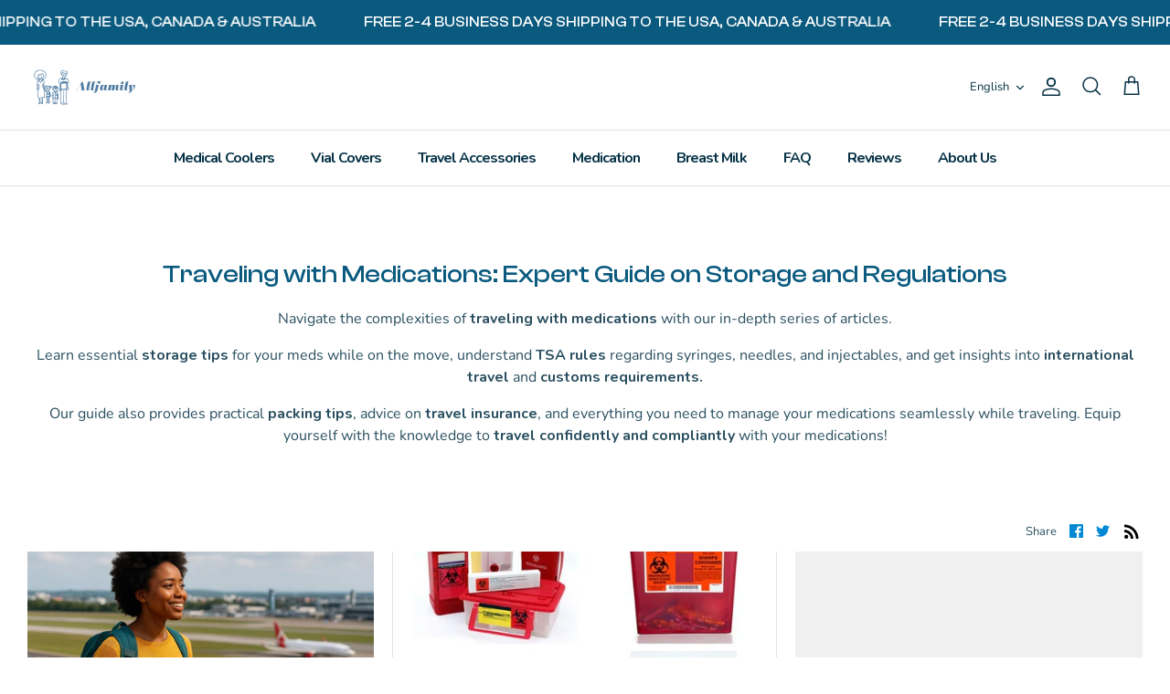

--- FILE ---
content_type: text/html; charset=utf-8
request_url: https://4allfamily.com/blogs/traveling-with-medicines
body_size: 38089
content:
<!DOCTYPE html>
<html lang="en" dir="ltr">
<head>
  <script type="text/javascript">
      (function() {
      function initClarity() {
        (function(c,l,a,r,i,t,y){
          c[a]=c[a]||function(){(c[a].q=c[a].q||[]).push(arguments)};
          t=l.createElement(r);t.async=1;t.src="https://www.clarity.ms/tag/"+i;
          y=l.getElementsByTagName(r)[0];y.parentNode.insertBefore(t,y);
        })(window, document, "clarity", "script", "rjv2sexz47");
      }
      if ('requestIdleCallback' in window) {
        requestIdleCallback(initClarity);
      } else {
        setTimeout(initClarity, 1);
      }
    })();
</script>


  <script>
/* >> TriplePixel :: start*/
window.TriplePixelData={TripleName:"fitnesstore1n.myshopify.com",ver:"2.12",plat:"SHOPIFY",isHeadless:false},function(W,H,A,L,E,_,B,N){function O(U,T,P,H,R){void 0===R&&(R=!1),H=new XMLHttpRequest,P?(H.open("POST",U,!0),H.setRequestHeader("Content-Type","text/plain")):H.open("GET",U,!0),H.send(JSON.stringify(P||{})),H.onreadystatechange=function(){4===H.readyState&&200===H.status?(R=H.responseText,U.includes(".txt")?eval(R):P||(N[B]=R)):(299<H.status||H.status<200)&&T&&!R&&(R=!0,O(U,T-1,P))}}if(N=window,!N[H+"sn"]){N[H+"sn"]=1,L=function(){return Date.now().toString(36)+"_"+Math.random().toString(36)};try{A.setItem(H,1+(0|A.getItem(H)||0)),(E=JSON.parse(A.getItem(H+"U")||"[]")).push({u:location.href,r:document.referrer,t:Date.now(),id:L()}),A.setItem(H+"U",JSON.stringify(E))}catch(e){}var i,m,p;A.getItem('"!nC`')||(_=A,A=N,A[H]||(E=A[H]=function(t,e,a){return void 0===a&&(a=[]),"State"==t?E.s:(W=L(),(E._q=E._q||[]).push([W,t,e].concat(a)),W)},E.s="Installed",E._q=[],E.ch=W,B="configSecurityConfModel",N[B]=1,O("https://conf.config-security.com/model",5),i=L(),m=A[atob("c2NyZWVu")],_.setItem("di_pmt_wt",i),p={id:i,action:"profile",avatar:_.getItem("auth-security_rand_salt_"),time:m[atob("d2lkdGg=")]+":"+m[atob("aGVpZ2h0")],host:A.TriplePixelData.TripleName,plat:A.TriplePixelData.plat,url:window.location.href,ref:document.referrer,ver:A.TriplePixelData.ver},O("https://api.config-security.com/event",5,p),O("https://whale.camera/live/dot.txt",5)))}}("","TriplePixel",localStorage);
/* << TriplePixel :: end*/
</script>

<!-- GSAP Animation Library - Load only if reviews section exists -->
<script>
  (function() {
    function loadGSAP() {
      if (window.gsap) return; // Already loaded
      const script = document.createElement('script');
      script.src = 'https://cdnjs.cloudflare.com/ajax/libs/gsap/3.9.1/gsap.min.js';
      script.async = true;
      document.head.appendChild(script);
    }
     // Only load if reviews animation div exists
    if (document.getElementById('animdiv')) {
      loadGSAP();
    } else { 
      // No reviews section - defer loading until interaction or idle
      if ('requestIdleCallback' in window) {
        requestIdleCallback(loadGSAP, { timeout: 3000 });
      } else {
        setTimeout(loadGSAP, 2000);
      }
    }
  })();
</script>

<!-- Hotjar Tracking Code for 4AllFamily -->
<script>
 (function() {
    function initHotjar() {
      (function (h, o, t, j, a, r) {
        h.hj = h.hj || function () { (h.hj.q = h.hj.q || []).push(arguments) };
        h._hjSettings = { hjid: 3533468, hjsv: 6 };
        a = o.getElementsByTagName('head')[0];
        r = o.createElement('script'); r.async = 1;
        r.src = t + h._hjSettings.hjid + j + h._hjSettings.hjsv;
        a.appendChild(r);
      })(window, document, 'https://static.hotjar.com/c/hotjar-', '.js?sv=');
    }
    if ('requestIdleCallback' in window) {
      requestIdleCallback(initHotjar);
    } else {
      setTimeout(initHotjar, 1);
    }
  })();
</script>

  <!-- Symmetry 5.7.0 -->
  <title>
    Traveling with Medications: Expert Guide on Storage and Regulations
  </title>

  <meta charset="utf-8" />
<meta name="viewport" content="width=device-width,initial-scale=1.0" />
<meta http-equiv="X-UA-Compatible" content="IE=edge">

<link rel="preconnect" href="https://cdn.shopify.com" crossorigin>
<link rel="preconnect" href="https://fonts.shopify.com" crossorigin>
<link rel="preconnect" href="https://monorail-edge.shopifysvc.com"><link rel="preload" as="font" href="//4allfamily.com/cdn/fonts/nunito/nunito_n4.fc49103dc396b42cae9460289072d384b6c6eb63.woff2" type="font/woff2" crossorigin><link rel="preload" as="font" href="//4allfamily.com/cdn/fonts/nunito/nunito_n4.fc49103dc396b42cae9460289072d384b6c6eb63.woff2" type="font/woff2" crossorigin><link rel="preload" as="font" href="//4allfamily.com/cdn/fonts/nunito/nunito_n4.fc49103dc396b42cae9460289072d384b6c6eb63.woff2" type="font/woff2" crossorigin><link rel="preload" as="font" href="//4allfamily.com/cdn/fonts/cabin/cabin_n7.255204a342bfdbc9ae2017bd4e6a90f8dbb2f561.woff2" type="font/woff2" crossorigin><link rel="preload" href="//4allfamily.com/cdn/shop/t/131/assets/vendor.min.js?v=11589511144441591071739181477" as="script">
<link rel="preload" href="//4allfamily.com/cdn/shop/t/131/assets/theme.js?v=54131002452033602071764845086" as="script"><link rel="canonical" href="https://4allfamily.com/blogs/traveling-with-medicines" /><link rel="icon" href="//4allfamily.com/cdn/shop/files/4allfamily-logo-2.png?crop=center&height=48&v=1680162563&width=48" type="image/png"><meta name="description" content="Navigate the complexities of traveling with medications with our in-depth series of articles. Learn essential storage tips for your meds while on the move, understand TSA rules regarding syringes, needles, and injectables, and get insights into international travel and customs requirements.">
<style>@font-face {
  font-family: Nunito;
  font-weight: 400;
  font-style: normal;
  font-display: optional;
  src: url("//4allfamily.com/cdn/fonts/nunito/nunito_n4.fc49103dc396b42cae9460289072d384b6c6eb63.woff2") format("woff2"),
       url("//4allfamily.com/cdn/fonts/nunito/nunito_n4.5d26d13beeac3116db2479e64986cdeea4c8fbdd.woff") format("woff");
}

    @font-face {
  font-family: Nunito;
  font-weight: 400;
  font-style: normal;
  font-display: optional;
  src: url("//4allfamily.com/cdn/fonts/nunito/nunito_n4.fc49103dc396b42cae9460289072d384b6c6eb63.woff2") format("woff2"),
       url("//4allfamily.com/cdn/fonts/nunito/nunito_n4.5d26d13beeac3116db2479e64986cdeea4c8fbdd.woff") format("woff");
}

    @font-face {
  font-family: Cabin;
  font-weight: 700;
  font-style: normal;
  font-display: swap;
  src: url("//4allfamily.com/cdn/fonts/cabin/cabin_n7.255204a342bfdbc9ae2017bd4e6a90f8dbb2f561.woff2") format("woff2"),
       url("//4allfamily.com/cdn/fonts/cabin/cabin_n7.e2afa22a0d0f4b64da3569c990897429d40ff5c0.woff") format("woff");
}

    @font-face {
  font-family: Nunito;
  font-weight: 400;
  font-style: normal;
  font-display: swap;
  src: url("//4allfamily.com/cdn/fonts/nunito/nunito_n4.fc49103dc396b42cae9460289072d384b6c6eb63.woff2") format("woff2"),
       url("//4allfamily.com/cdn/fonts/nunito/nunito_n4.5d26d13beeac3116db2479e64986cdeea4c8fbdd.woff") format("woff");
}
  
  </style>

  <meta property="og:site_name" content="4AllFamily">
<meta property="og:url" content="https://4allfamily.com/blogs/traveling-with-medicines">
<meta property="og:title" content="Traveling with Medications: Expert Guide on Storage and Regulations">
<meta property="og:type" content="website">
<meta property="og:description" content="Navigate the complexities of traveling with medications with our in-depth series of articles. Learn essential storage tips for your meds while on the move, understand TSA rules regarding syringes, needles, and injectables, and get insights into international travel and customs requirements."><meta property="og:image" content="http://4allfamily.com/cdn/shop/files/4AllFamily_Banner_1-min_f03004b4-7fd4-421f-bd5e-cc73f7c8223b_1200x1200.jpg?v=1750152940">
  <meta property="og:image:secure_url" content="https://4allfamily.com/cdn/shop/files/4AllFamily_Banner_1-min_f03004b4-7fd4-421f-bd5e-cc73f7c8223b_1200x1200.jpg?v=1750152940">
  <meta property="og:image:width" content="1920">
  <meta property="og:image:height" content="812"><meta name="twitter:card" content="summary_large_image">
<meta name="twitter:title" content="Traveling with Medications: Expert Guide on Storage and Regulations">
<meta name="twitter:description" content="Navigate the complexities of traveling with medications with our in-depth series of articles. Learn essential storage tips for your meds while on the move, understand TSA rules regarding syringes, needles, and injectables, and get insights into international travel and customs requirements.">


  <link href="//4allfamily.com/cdn/shop/t/131/assets/styles.css?v=50344987579190518561760804555" rel="stylesheet" type="text/css" media="all" />
<link href="//4allfamily.com/cdn/shop/t/131/assets/custom.css?v=41483581884639553641765366201" rel="stylesheet" type="text/css" media="all" />

  <link href="//4allfamily.com/cdn/shop/t/131/assets/newday-custom.scss.css?v=89668181859066279821759766133" rel="stylesheet" type="text/css" media="all" />
<link rel="stylesheet" href="//4allfamily.com/cdn/shop/t/131/assets/swatches.css?v=73840361990830680351768570792" media="print" onload="this.media='all'">
    <noscript><link rel="stylesheet" href="//4allfamily.com/cdn/shop/t/131/assets/swatches.css?v=73840361990830680351768570792"></noscript><script>window.theme = window.theme || {};
    document.documentElement.classList.add('js');
  </script>

  <script src="//4allfamily.com/cdn/shop/t/131/assets/vendor.min.js?v=11589511144441591071739181477" defer="defer"></script>
  <script src="//4allfamily.com/cdn/shop/t/131/assets/theme.js?v=54131002452033602071764845086" defer="defer"></script>
  <script src="//4allfamily.com/cdn/shop/t/131/assets/newday-custom.js?v=141970919653295603991765797906" defer="defer"></script>

  <!-- Snap Pixel Code -->
  <script type='text/javascript'>
    (function() {
      function initSnapPixel() {
        (function (e, t, n) {
          if (e.snaptr) return; var a = e.snaptr = function () { a.handleRequest ? a.handleRequest.apply(a, arguments) : a.queue.push(arguments) };
          a.queue = []; var s = 'script'; r = t.createElement(s); r.async = !0;
          r.src = n; var u = t.getElementsByTagName(s)[0];
          u.parentNode.insertBefore(r, u);
        })(window, document,
          'https://sc-static.net/scevent.min.js');
        snaptr('init', 'ed24567d-4524-4979-8add-eb91f777af93', {
          'user_email': '__INSERT_USER_EMAIL__'
        });
        snaptr('track', 'PAGE_VIEW');
      }
      if ('requestIdleCallback' in window) {
        requestIdleCallback(initSnapPixel);
      } else {
        setTimeout(initSnapPixel, 1);
      }
    })();
  </script>
  <!-- End Snap Pixel Code -->
  

<script>window.performance && window.performance.mark && window.performance.mark('shopify.content_for_header.start');</script><meta name="google-site-verification" content="_Sd75bdMBqYT7lsKk9b1cTvAlA9tFwkU2fZW7Dgk9RM">
<meta id="shopify-digital-wallet" name="shopify-digital-wallet" content="/1008894017/digital_wallets/dialog">
<meta name="shopify-checkout-api-token" content="d16edcf8a3c4df1b239f0353fb2a6e3d">
<meta id="in-context-paypal-metadata" data-shop-id="1008894017" data-venmo-supported="false" data-environment="production" data-locale="en_US" data-paypal-v4="true" data-currency="USD">
<link rel="alternate" type="application/atom+xml" title="Feed" href="/blogs/traveling-with-medicines.atom" />
<link rel="alternate" hreflang="x-default" href="https://4allfamily.com/blogs/traveling-with-medicines">
<link rel="alternate" hreflang="en-US" href="https://4allfamily.com/blogs/traveling-with-medicines">
<link rel="alternate" hreflang="es-US" href="https://4allfamily.com/es/blogs/viajar-con-medicamentos">
<script async="async" src="/checkouts/internal/preloads.js?locale=en-US"></script>
<script id="shopify-features" type="application/json">{"accessToken":"d16edcf8a3c4df1b239f0353fb2a6e3d","betas":["rich-media-storefront-analytics"],"domain":"4allfamily.com","predictiveSearch":true,"shopId":1008894017,"locale":"en"}</script>
<script>var Shopify = Shopify || {};
Shopify.shop = "fitnesstore1n.myshopify.com";
Shopify.locale = "en";
Shopify.currency = {"active":"USD","rate":"1.0"};
Shopify.country = "US";
Shopify.theme = {"name":"Main Theme ","id":178359370074,"schema_name":"Symmetry","schema_version":"5.7.0","theme_store_id":null,"role":"main"};
Shopify.theme.handle = "null";
Shopify.theme.style = {"id":null,"handle":null};
Shopify.cdnHost = "4allfamily.com/cdn";
Shopify.routes = Shopify.routes || {};
Shopify.routes.root = "/";</script>
<script type="module">!function(o){(o.Shopify=o.Shopify||{}).modules=!0}(window);</script>
<script>!function(o){function n(){var o=[];function n(){o.push(Array.prototype.slice.apply(arguments))}return n.q=o,n}var t=o.Shopify=o.Shopify||{};t.loadFeatures=n(),t.autoloadFeatures=n()}(window);</script>
<script id="shop-js-analytics" type="application/json">{"pageType":"blog"}</script>
<script defer="defer" async type="module" src="//4allfamily.com/cdn/shopifycloud/shop-js/modules/v2/client.init-shop-cart-sync_BT-GjEfc.en.esm.js"></script>
<script defer="defer" async type="module" src="//4allfamily.com/cdn/shopifycloud/shop-js/modules/v2/chunk.common_D58fp_Oc.esm.js"></script>
<script defer="defer" async type="module" src="//4allfamily.com/cdn/shopifycloud/shop-js/modules/v2/chunk.modal_xMitdFEc.esm.js"></script>
<script type="module">
  await import("//4allfamily.com/cdn/shopifycloud/shop-js/modules/v2/client.init-shop-cart-sync_BT-GjEfc.en.esm.js");
await import("//4allfamily.com/cdn/shopifycloud/shop-js/modules/v2/chunk.common_D58fp_Oc.esm.js");
await import("//4allfamily.com/cdn/shopifycloud/shop-js/modules/v2/chunk.modal_xMitdFEc.esm.js");

  window.Shopify.SignInWithShop?.initShopCartSync?.({"fedCMEnabled":true,"windoidEnabled":true});

</script>
<script>(function() {
  var isLoaded = false;
  function asyncLoad() {
    if (isLoaded) return;
    isLoaded = true;
    var urls = ["https:\/\/static.affiliatly.com\/shopify\/v3\/shopify.js?affiliatly_code=AF-1046573\u0026s=2\u0026shop=fitnesstore1n.myshopify.com","\/\/cdn.shopify.com\/proxy\/a3fcf7d66c82b03ff1a86a43df14748578188fed0190e15161b806eef9935466\/api.goaffpro.com\/loader.js?shop=fitnesstore1n.myshopify.com\u0026sp-cache-control=cHVibGljLCBtYXgtYWdlPTkwMA","https:\/\/d18eg7dreypte5.cloudfront.net\/browse-abandonment\/smsbump_timer.js?shop=fitnesstore1n.myshopify.com"];
    for (var i = 0; i < urls.length; i++) {
      var s = document.createElement('script');
      s.type = 'text/javascript';
      s.async = true;
      s.src = urls[i];
      var x = document.getElementsByTagName('script')[0];
      x.parentNode.insertBefore(s, x);
    }
  };
  if(window.attachEvent) {
    window.attachEvent('onload', asyncLoad);
  } else {
    window.addEventListener('load', asyncLoad, false);
  }
})();</script>
<script id="__st">var __st={"a":1008894017,"offset":-18000,"reqid":"dd408251-8d31-43bb-9deb-72ff693b1d34-1769404735","pageurl":"4allfamily.com\/blogs\/traveling-with-medicines","s":"blogs-86043197689","u":"47aa150a47c4","p":"blog","rtyp":"blog","rid":86043197689};</script>
<script>window.ShopifyPaypalV4VisibilityTracking = true;</script>
<script id="captcha-bootstrap">!function(){'use strict';const t='contact',e='account',n='new_comment',o=[[t,t],['blogs',n],['comments',n],[t,'customer']],c=[[e,'customer_login'],[e,'guest_login'],[e,'recover_customer_password'],[e,'create_customer']],r=t=>t.map((([t,e])=>`form[action*='/${t}']:not([data-nocaptcha='true']) input[name='form_type'][value='${e}']`)).join(','),a=t=>()=>t?[...document.querySelectorAll(t)].map((t=>t.form)):[];function s(){const t=[...o],e=r(t);return a(e)}const i='password',u='form_key',d=['recaptcha-v3-token','g-recaptcha-response','h-captcha-response',i],f=()=>{try{return window.sessionStorage}catch{return}},m='__shopify_v',_=t=>t.elements[u];function p(t,e,n=!1){try{const o=window.sessionStorage,c=JSON.parse(o.getItem(e)),{data:r}=function(t){const{data:e,action:n}=t;return t[m]||n?{data:e,action:n}:{data:t,action:n}}(c);for(const[e,n]of Object.entries(r))t.elements[e]&&(t.elements[e].value=n);n&&o.removeItem(e)}catch(o){console.error('form repopulation failed',{error:o})}}const l='form_type',E='cptcha';function T(t){t.dataset[E]=!0}const w=window,h=w.document,L='Shopify',v='ce_forms',y='captcha';let A=!1;((t,e)=>{const n=(g='f06e6c50-85a8-45c8-87d0-21a2b65856fe',I='https://cdn.shopify.com/shopifycloud/storefront-forms-hcaptcha/ce_storefront_forms_captcha_hcaptcha.v1.5.2.iife.js',D={infoText:'Protected by hCaptcha',privacyText:'Privacy',termsText:'Terms'},(t,e,n)=>{const o=w[L][v],c=o.bindForm;if(c)return c(t,g,e,D).then(n);var r;o.q.push([[t,g,e,D],n]),r=I,A||(h.body.append(Object.assign(h.createElement('script'),{id:'captcha-provider',async:!0,src:r})),A=!0)});var g,I,D;w[L]=w[L]||{},w[L][v]=w[L][v]||{},w[L][v].q=[],w[L][y]=w[L][y]||{},w[L][y].protect=function(t,e){n(t,void 0,e),T(t)},Object.freeze(w[L][y]),function(t,e,n,w,h,L){const[v,y,A,g]=function(t,e,n){const i=e?o:[],u=t?c:[],d=[...i,...u],f=r(d),m=r(i),_=r(d.filter((([t,e])=>n.includes(e))));return[a(f),a(m),a(_),s()]}(w,h,L),I=t=>{const e=t.target;return e instanceof HTMLFormElement?e:e&&e.form},D=t=>v().includes(t);t.addEventListener('submit',(t=>{const e=I(t);if(!e)return;const n=D(e)&&!e.dataset.hcaptchaBound&&!e.dataset.recaptchaBound,o=_(e),c=g().includes(e)&&(!o||!o.value);(n||c)&&t.preventDefault(),c&&!n&&(function(t){try{if(!f())return;!function(t){const e=f();if(!e)return;const n=_(t);if(!n)return;const o=n.value;o&&e.removeItem(o)}(t);const e=Array.from(Array(32),(()=>Math.random().toString(36)[2])).join('');!function(t,e){_(t)||t.append(Object.assign(document.createElement('input'),{type:'hidden',name:u})),t.elements[u].value=e}(t,e),function(t,e){const n=f();if(!n)return;const o=[...t.querySelectorAll(`input[type='${i}']`)].map((({name:t})=>t)),c=[...d,...o],r={};for(const[a,s]of new FormData(t).entries())c.includes(a)||(r[a]=s);n.setItem(e,JSON.stringify({[m]:1,action:t.action,data:r}))}(t,e)}catch(e){console.error('failed to persist form',e)}}(e),e.submit())}));const S=(t,e)=>{t&&!t.dataset[E]&&(n(t,e.some((e=>e===t))),T(t))};for(const o of['focusin','change'])t.addEventListener(o,(t=>{const e=I(t);D(e)&&S(e,y())}));const B=e.get('form_key'),M=e.get(l),P=B&&M;t.addEventListener('DOMContentLoaded',(()=>{const t=y();if(P)for(const e of t)e.elements[l].value===M&&p(e,B);[...new Set([...A(),...v().filter((t=>'true'===t.dataset.shopifyCaptcha))])].forEach((e=>S(e,t)))}))}(h,new URLSearchParams(w.location.search),n,t,e,['guest_login'])})(!0,!0)}();</script>
<script integrity="sha256-4kQ18oKyAcykRKYeNunJcIwy7WH5gtpwJnB7kiuLZ1E=" data-source-attribution="shopify.loadfeatures" defer="defer" src="//4allfamily.com/cdn/shopifycloud/storefront/assets/storefront/load_feature-a0a9edcb.js" crossorigin="anonymous"></script>
<script data-source-attribution="shopify.dynamic_checkout.dynamic.init">var Shopify=Shopify||{};Shopify.PaymentButton=Shopify.PaymentButton||{isStorefrontPortableWallets:!0,init:function(){window.Shopify.PaymentButton.init=function(){};var t=document.createElement("script");t.src="https://4allfamily.com/cdn/shopifycloud/portable-wallets/latest/portable-wallets.en.js",t.type="module",document.head.appendChild(t)}};
</script>
<script data-source-attribution="shopify.dynamic_checkout.buyer_consent">
  function portableWalletsHideBuyerConsent(e){var t=document.getElementById("shopify-buyer-consent"),n=document.getElementById("shopify-subscription-policy-button");t&&n&&(t.classList.add("hidden"),t.setAttribute("aria-hidden","true"),n.removeEventListener("click",e))}function portableWalletsShowBuyerConsent(e){var t=document.getElementById("shopify-buyer-consent"),n=document.getElementById("shopify-subscription-policy-button");t&&n&&(t.classList.remove("hidden"),t.removeAttribute("aria-hidden"),n.addEventListener("click",e))}window.Shopify?.PaymentButton&&(window.Shopify.PaymentButton.hideBuyerConsent=portableWalletsHideBuyerConsent,window.Shopify.PaymentButton.showBuyerConsent=portableWalletsShowBuyerConsent);
</script>
<script data-source-attribution="shopify.dynamic_checkout.cart.bootstrap">document.addEventListener("DOMContentLoaded",(function(){function t(){return document.querySelector("shopify-accelerated-checkout-cart, shopify-accelerated-checkout")}if(t())Shopify.PaymentButton.init();else{new MutationObserver((function(e,n){t()&&(Shopify.PaymentButton.init(),n.disconnect())})).observe(document.body,{childList:!0,subtree:!0})}}));
</script>
<script id='scb4127' type='text/javascript' async='' src='https://4allfamily.com/cdn/shopifycloud/privacy-banner/storefront-banner.js'></script><link id="shopify-accelerated-checkout-styles" rel="stylesheet" media="screen" href="https://4allfamily.com/cdn/shopifycloud/portable-wallets/latest/accelerated-checkout-backwards-compat.css" crossorigin="anonymous">
<style id="shopify-accelerated-checkout-cart">
        #shopify-buyer-consent {
  margin-top: 1em;
  display: inline-block;
  width: 100%;
}

#shopify-buyer-consent.hidden {
  display: none;
}

#shopify-subscription-policy-button {
  background: none;
  border: none;
  padding: 0;
  text-decoration: underline;
  font-size: inherit;
  cursor: pointer;
}

#shopify-subscription-policy-button::before {
  box-shadow: none;
}

      </style>
<link rel="stylesheet" media="screen" href="//4allfamily.com/cdn/shop/t/131/compiled_assets/styles.css?v=17686">
<script>window.performance && window.performance.mark && window.performance.mark('shopify.content_for_header.end');</script><!-- /snippets/gwa-hreflang.liquid v.1.0.3  from https://apps.shopify.com/hreflang-manager -->
<!--Ignore the warning - The code works perfectly fine as it's just a style warning -->

<link href="//4allfamily.com/cdn/shop/t/131/assets/Nunito-Variable.woff2?v=116555144739418908971759752748" as="font" type="font/woff2" crossorigin="true" rel="preload">
<link href="//4allfamily.com/cdn/shop/t/131/assets/ClashDisplay-Variable.woff2?v=28501703405371747771759752096" as="font" type="font/woff2" crossorigin="true" rel="preload">


    <link rel="preconnect" href="https://fonts.googleapis.com">
    <link rel="preconnect" href="https://fonts.gstatic.com" crossorigin>
    <link rel="preconnect" href="https://d2ls1pfffhvy22.cloudfront.net">


    

    

    

    
  


<!-- BEGIN app block: shopify://apps/chatra-live-chat-chatbot/blocks/widget/3617185a-5880-4550-b1d3-81cdb9d37290 --><script src="https://call.chatra.io/shopify?chatraId=sz9t4ACxcbLpfJSRz" async></script>

<!-- END app block --><!-- BEGIN app block: shopify://apps/hreflang-manager/blocks/gwa-hreflang/35dc0b05-d599-4c8e-8584-8cd17768854a --><!-- BEGIN app snippet: gwa-hreflang-blog --><link rel="alternate" hreflang="en-US" href="https://4allfamily.com/blogs/traveling-with-medicines"><link rel="alternate" hreflang="en" href="https://4allfamily.com/blogs/traveling-with-medicines"><link rel="alternate" hreflang="en-PR" href="https://4allfamily.com/blogs/traveling-with-medicines"><link rel="alternate" hreflang="es-US" href="https://4allfamily.com/es/blogs/viajar-con-medicamentos"><link rel="alternate" hreflang="es" href="https://4allfamily.com/es/blogs/viajar-con-medicamentos"><link rel="alternate" hreflang="es-PR" href="https://4allfamily.com/es/blogs/viajar-con-medicamentos"><link rel="alternate" hreflang="es-ES" href="https://4allfamily.es/blogs/viajar-con-medicamentos"><link rel="alternate" hreflang="es-AT" href="https://4allfamily.es/blogs/viajar-con-medicamentos"><link rel="alternate" hreflang="es-BE" href="https://4allfamily.es/blogs/viajar-con-medicamentos"><link rel="alternate" hreflang="es-CH" href="https://4allfamily.es/blogs/viajar-con-medicamentos"><link rel="alternate" hreflang="es-CZ" href="https://4allfamily.es/blogs/viajar-con-medicamentos"><link rel="alternate" hreflang="es-DE" href="https://4allfamily.es/blogs/viajar-con-medicamentos"><link rel="alternate" hreflang="es-DK" href="https://4allfamily.es/blogs/viajar-con-medicamentos"><link rel="alternate" hreflang="es-FI" href="https://4allfamily.es/blogs/viajar-con-medicamentos"><link rel="alternate" hreflang="es-FR" href="https://4allfamily.es/blogs/viajar-con-medicamentos"><link rel="alternate" hreflang="es-IE" href="https://4allfamily.es/blogs/viajar-con-medicamentos"><link rel="alternate" hreflang="es-IT" href="https://4allfamily.es/blogs/viajar-con-medicamentos"><link rel="alternate" hreflang="es-NL" href="https://4allfamily.es/blogs/viajar-con-medicamentos"><link rel="alternate" hreflang="es-NO" href="https://4allfamily.es/blogs/viajar-con-medicamentos"><link rel="alternate" hreflang="es-PL" href="https://4allfamily.es/blogs/viajar-con-medicamentos"><link rel="alternate" hreflang="es-PT" href="https://4allfamily.es/blogs/viajar-con-medicamentos"><link rel="alternate" hreflang="es-SE" href="https://4allfamily.es/blogs/viajar-con-medicamentos"><link rel="alternate" hreflang="es-AX" href="https://4allfamily.es/blogs/viajar-con-medicamentos"><link rel="alternate" hreflang="es-AD" href="https://4allfamily.es/blogs/viajar-con-medicamentos"><link rel="alternate" hreflang="es-BY" href="https://4allfamily.es/blogs/viajar-con-medicamentos"><link rel="alternate" hreflang="es-BA" href="https://4allfamily.es/blogs/viajar-con-medicamentos"><link rel="alternate" hreflang="es-BG" href="https://4allfamily.es/blogs/viajar-con-medicamentos"><link rel="alternate" hreflang="es-HR" href="https://4allfamily.es/blogs/viajar-con-medicamentos"><link rel="alternate" hreflang="es-EE" href="https://4allfamily.es/blogs/viajar-con-medicamentos"><link rel="alternate" hreflang="es-FO" href="https://4allfamily.es/blogs/viajar-con-medicamentos"><link rel="alternate" hreflang="es-GI" href="https://4allfamily.es/blogs/viajar-con-medicamentos"><link rel="alternate" hreflang="es-GR" href="https://4allfamily.es/blogs/viajar-con-medicamentos"><link rel="alternate" hreflang="es-GG" href="https://4allfamily.es/blogs/viajar-con-medicamentos"><link rel="alternate" hreflang="es-HU" href="https://4allfamily.es/blogs/viajar-con-medicamentos"><link rel="alternate" hreflang="es-IS" href="https://4allfamily.es/blogs/viajar-con-medicamentos"><link rel="alternate" hreflang="es-IM" href="https://4allfamily.es/blogs/viajar-con-medicamentos"><link rel="alternate" hreflang="es-JE" href="https://4allfamily.es/blogs/viajar-con-medicamentos"><link rel="alternate" hreflang="es-LV" href="https://4allfamily.es/blogs/viajar-con-medicamentos"><link rel="alternate" hreflang="es-LI" href="https://4allfamily.es/blogs/viajar-con-medicamentos"><link rel="alternate" hreflang="es-LT" href="https://4allfamily.es/blogs/viajar-con-medicamentos"><link rel="alternate" hreflang="es-LU" href="https://4allfamily.es/blogs/viajar-con-medicamentos"><link rel="alternate" hreflang="es-MT" href="https://4allfamily.es/blogs/viajar-con-medicamentos"><link rel="alternate" hreflang="es-MD" href="https://4allfamily.es/blogs/viajar-con-medicamentos"><link rel="alternate" hreflang="es-MC" href="https://4allfamily.es/blogs/viajar-con-medicamentos"><link rel="alternate" hreflang="es-ME" href="https://4allfamily.es/blogs/viajar-con-medicamentos"><link rel="alternate" hreflang="es-RO" href="https://4allfamily.es/blogs/viajar-con-medicamentos"><link rel="alternate" hreflang="es-RU" href="https://4allfamily.es/blogs/viajar-con-medicamentos"><link rel="alternate" hreflang="es-SM" href="https://4allfamily.es/blogs/viajar-con-medicamentos"><link rel="alternate" hreflang="es-RS" href="https://4allfamily.es/blogs/viajar-con-medicamentos"><link rel="alternate" hreflang="es-SK" href="https://4allfamily.es/blogs/viajar-con-medicamentos"><link rel="alternate" hreflang="es-SI" href="https://4allfamily.es/blogs/viajar-con-medicamentos"><link rel="alternate" hreflang="es-SJ" href="https://4allfamily.es/blogs/viajar-con-medicamentos"><link rel="alternate" hreflang="es-UA" href="https://4allfamily.es/blogs/viajar-con-medicamentos"><link rel="alternate" hreflang="es-VA" href="https://4allfamily.es/blogs/viajar-con-medicamentos"><link rel="alternate" hreflang="en-GB" href="https://4allfamily.uk/blogs/traveling-with-medicines"><link rel="alternate" hreflang="en-GI" href="https://4allfamily.uk/blogs/traveling-with-medicines"><link rel="alternate" hreflang="en-GG" href="https://4allfamily.uk/blogs/traveling-with-medicines"><link rel="alternate" hreflang="en-JE" href="https://4allfamily.uk/blogs/traveling-with-medicines"><link rel="alternate" hreflang="en-CA" href="https://4allfamily.ca/blogs/traveling-with-medicines"><link rel="alternate" hreflang="en-AU" href="https://4allfamily.com.au/blogs/traveling-with-medicines"><link rel="alternate" hreflang="x-default" href="https://4allfamily.com/blogs/traveling-with-medicines"><!-- END app snippet --><!-- END app block --><!-- BEGIN app block: shopify://apps/klaviyo-email-marketing-sms/blocks/klaviyo-onsite-embed/2632fe16-c075-4321-a88b-50b567f42507 -->












  <script async src="https://static.klaviyo.com/onsite/js/Xm92PT/klaviyo.js?company_id=Xm92PT"></script>
  <script>!function(){if(!window.klaviyo){window._klOnsite=window._klOnsite||[];try{window.klaviyo=new Proxy({},{get:function(n,i){return"push"===i?function(){var n;(n=window._klOnsite).push.apply(n,arguments)}:function(){for(var n=arguments.length,o=new Array(n),w=0;w<n;w++)o[w]=arguments[w];var t="function"==typeof o[o.length-1]?o.pop():void 0,e=new Promise((function(n){window._klOnsite.push([i].concat(o,[function(i){t&&t(i),n(i)}]))}));return e}}})}catch(n){window.klaviyo=window.klaviyo||[],window.klaviyo.push=function(){var n;(n=window._klOnsite).push.apply(n,arguments)}}}}();</script>

  




  <script>
    window.klaviyoReviewsProductDesignMode = false
  </script>







<!-- END app block --><!-- BEGIN app block: shopify://apps/black-crow-ai-that-delivers/blocks/blackcrow_ai_script/3e73f597-cb71-47a1-8a06-0c931482ecd2 -->

<script type="text/javascript" async src="https://shopify-init.blackcrow.ai/js/core/fitnesstore1n.js?shop=fitnesstore1n.myshopify.com&tagSrc=ShopifyThemeAppExtension"></script>


<!-- END app block --><!-- BEGIN app block: shopify://apps/triplewhale/blocks/triple_pixel_snippet/483d496b-3f1a-4609-aea7-8eee3b6b7a2a --><link rel='preconnect dns-prefetch' href='https://api.config-security.com/' crossorigin />
<link rel='preconnect dns-prefetch' href='https://conf.config-security.com/' crossorigin />
<script>
/* >> TriplePixel :: start*/
window.TriplePixelData={TripleName:"fitnesstore1n.myshopify.com",ver:"2.16",plat:"SHOPIFY",isHeadless:false,src:'SHOPIFY_EXT',product:{id:"",name:``,price:"",variant:""},search:"",collection:"",cart:"drawer",template:"blog",curr:"USD" || "USD"},function(W,H,A,L,E,_,B,N){function O(U,T,P,H,R){void 0===R&&(R=!1),H=new XMLHttpRequest,P?(H.open("POST",U,!0),H.setRequestHeader("Content-Type","text/plain")):H.open("GET",U,!0),H.send(JSON.stringify(P||{})),H.onreadystatechange=function(){4===H.readyState&&200===H.status?(R=H.responseText,U.includes("/first")?eval(R):P||(N[B]=R)):(299<H.status||H.status<200)&&T&&!R&&(R=!0,O(U,T-1,P))}}if(N=window,!N[H+"sn"]){N[H+"sn"]=1,L=function(){return Date.now().toString(36)+"_"+Math.random().toString(36)};try{A.setItem(H,1+(0|A.getItem(H)||0)),(E=JSON.parse(A.getItem(H+"U")||"[]")).push({u:location.href,r:document.referrer,t:Date.now(),id:L()}),A.setItem(H+"U",JSON.stringify(E))}catch(e){}var i,m,p;A.getItem('"!nC`')||(_=A,A=N,A[H]||(E=A[H]=function(t,e,i){return void 0===i&&(i=[]),"State"==t?E.s:(W=L(),(E._q=E._q||[]).push([W,t,e].concat(i)),W)},E.s="Installed",E._q=[],E.ch=W,B="configSecurityConfModel",N[B]=1,O("https://conf.config-security.com/model",5),i=L(),m=A[atob("c2NyZWVu")],_.setItem("di_pmt_wt",i),p={id:i,action:"profile",avatar:_.getItem("auth-security_rand_salt_"),time:m[atob("d2lkdGg=")]+":"+m[atob("aGVpZ2h0")],host:A.TriplePixelData.TripleName,plat:A.TriplePixelData.plat,url:window.location.href.slice(0,500),ref:document.referrer,ver:A.TriplePixelData.ver},O("https://api.config-security.com/event",5,p),O("https://api.config-security.com/first?host=".concat(p.host,"&plat=").concat(p.plat),5)))}}("","TriplePixel",localStorage);
/* << TriplePixel :: end*/
</script>



<!-- END app block --><script src="https://cdn.shopify.com/extensions/1f4abaa4-78d0-4a1b-8f4f-540f3b184aab/yotpo-email-marketing-sms-23/assets/forms-loader.js" type="text/javascript" defer="defer"></script>
<link href="https://monorail-edge.shopifysvc.com" rel="dns-prefetch">
<script>(function(){if ("sendBeacon" in navigator && "performance" in window) {try {var session_token_from_headers = performance.getEntriesByType('navigation')[0].serverTiming.find(x => x.name == '_s').description;} catch {var session_token_from_headers = undefined;}var session_cookie_matches = document.cookie.match(/_shopify_s=([^;]*)/);var session_token_from_cookie = session_cookie_matches && session_cookie_matches.length === 2 ? session_cookie_matches[1] : "";var session_token = session_token_from_headers || session_token_from_cookie || "";function handle_abandonment_event(e) {var entries = performance.getEntries().filter(function(entry) {return /monorail-edge.shopifysvc.com/.test(entry.name);});if (!window.abandonment_tracked && entries.length === 0) {window.abandonment_tracked = true;var currentMs = Date.now();var navigation_start = performance.timing.navigationStart;var payload = {shop_id: 1008894017,url: window.location.href,navigation_start,duration: currentMs - navigation_start,session_token,page_type: "blog"};window.navigator.sendBeacon("https://monorail-edge.shopifysvc.com/v1/produce", JSON.stringify({schema_id: "online_store_buyer_site_abandonment/1.1",payload: payload,metadata: {event_created_at_ms: currentMs,event_sent_at_ms: currentMs}}));}}window.addEventListener('pagehide', handle_abandonment_event);}}());</script>
<script id="web-pixels-manager-setup">(function e(e,d,r,n,o){if(void 0===o&&(o={}),!Boolean(null===(a=null===(i=window.Shopify)||void 0===i?void 0:i.analytics)||void 0===a?void 0:a.replayQueue)){var i,a;window.Shopify=window.Shopify||{};var t=window.Shopify;t.analytics=t.analytics||{};var s=t.analytics;s.replayQueue=[],s.publish=function(e,d,r){return s.replayQueue.push([e,d,r]),!0};try{self.performance.mark("wpm:start")}catch(e){}var l=function(){var e={modern:/Edge?\/(1{2}[4-9]|1[2-9]\d|[2-9]\d{2}|\d{4,})\.\d+(\.\d+|)|Firefox\/(1{2}[4-9]|1[2-9]\d|[2-9]\d{2}|\d{4,})\.\d+(\.\d+|)|Chrom(ium|e)\/(9{2}|\d{3,})\.\d+(\.\d+|)|(Maci|X1{2}).+ Version\/(15\.\d+|(1[6-9]|[2-9]\d|\d{3,})\.\d+)([,.]\d+|)( \(\w+\)|)( Mobile\/\w+|) Safari\/|Chrome.+OPR\/(9{2}|\d{3,})\.\d+\.\d+|(CPU[ +]OS|iPhone[ +]OS|CPU[ +]iPhone|CPU IPhone OS|CPU iPad OS)[ +]+(15[._]\d+|(1[6-9]|[2-9]\d|\d{3,})[._]\d+)([._]\d+|)|Android:?[ /-](13[3-9]|1[4-9]\d|[2-9]\d{2}|\d{4,})(\.\d+|)(\.\d+|)|Android.+Firefox\/(13[5-9]|1[4-9]\d|[2-9]\d{2}|\d{4,})\.\d+(\.\d+|)|Android.+Chrom(ium|e)\/(13[3-9]|1[4-9]\d|[2-9]\d{2}|\d{4,})\.\d+(\.\d+|)|SamsungBrowser\/([2-9]\d|\d{3,})\.\d+/,legacy:/Edge?\/(1[6-9]|[2-9]\d|\d{3,})\.\d+(\.\d+|)|Firefox\/(5[4-9]|[6-9]\d|\d{3,})\.\d+(\.\d+|)|Chrom(ium|e)\/(5[1-9]|[6-9]\d|\d{3,})\.\d+(\.\d+|)([\d.]+$|.*Safari\/(?![\d.]+ Edge\/[\d.]+$))|(Maci|X1{2}).+ Version\/(10\.\d+|(1[1-9]|[2-9]\d|\d{3,})\.\d+)([,.]\d+|)( \(\w+\)|)( Mobile\/\w+|) Safari\/|Chrome.+OPR\/(3[89]|[4-9]\d|\d{3,})\.\d+\.\d+|(CPU[ +]OS|iPhone[ +]OS|CPU[ +]iPhone|CPU IPhone OS|CPU iPad OS)[ +]+(10[._]\d+|(1[1-9]|[2-9]\d|\d{3,})[._]\d+)([._]\d+|)|Android:?[ /-](13[3-9]|1[4-9]\d|[2-9]\d{2}|\d{4,})(\.\d+|)(\.\d+|)|Mobile Safari.+OPR\/([89]\d|\d{3,})\.\d+\.\d+|Android.+Firefox\/(13[5-9]|1[4-9]\d|[2-9]\d{2}|\d{4,})\.\d+(\.\d+|)|Android.+Chrom(ium|e)\/(13[3-9]|1[4-9]\d|[2-9]\d{2}|\d{4,})\.\d+(\.\d+|)|Android.+(UC? ?Browser|UCWEB|U3)[ /]?(15\.([5-9]|\d{2,})|(1[6-9]|[2-9]\d|\d{3,})\.\d+)\.\d+|SamsungBrowser\/(5\.\d+|([6-9]|\d{2,})\.\d+)|Android.+MQ{2}Browser\/(14(\.(9|\d{2,})|)|(1[5-9]|[2-9]\d|\d{3,})(\.\d+|))(\.\d+|)|K[Aa][Ii]OS\/(3\.\d+|([4-9]|\d{2,})\.\d+)(\.\d+|)/},d=e.modern,r=e.legacy,n=navigator.userAgent;return n.match(d)?"modern":n.match(r)?"legacy":"unknown"}(),u="modern"===l?"modern":"legacy",c=(null!=n?n:{modern:"",legacy:""})[u],f=function(e){return[e.baseUrl,"/wpm","/b",e.hashVersion,"modern"===e.buildTarget?"m":"l",".js"].join("")}({baseUrl:d,hashVersion:r,buildTarget:u}),m=function(e){var d=e.version,r=e.bundleTarget,n=e.surface,o=e.pageUrl,i=e.monorailEndpoint;return{emit:function(e){var a=e.status,t=e.errorMsg,s=(new Date).getTime(),l=JSON.stringify({metadata:{event_sent_at_ms:s},events:[{schema_id:"web_pixels_manager_load/3.1",payload:{version:d,bundle_target:r,page_url:o,status:a,surface:n,error_msg:t},metadata:{event_created_at_ms:s}}]});if(!i)return console&&console.warn&&console.warn("[Web Pixels Manager] No Monorail endpoint provided, skipping logging."),!1;try{return self.navigator.sendBeacon.bind(self.navigator)(i,l)}catch(e){}var u=new XMLHttpRequest;try{return u.open("POST",i,!0),u.setRequestHeader("Content-Type","text/plain"),u.send(l),!0}catch(e){return console&&console.warn&&console.warn("[Web Pixels Manager] Got an unhandled error while logging to Monorail."),!1}}}}({version:r,bundleTarget:l,surface:e.surface,pageUrl:self.location.href,monorailEndpoint:e.monorailEndpoint});try{o.browserTarget=l,function(e){var d=e.src,r=e.async,n=void 0===r||r,o=e.onload,i=e.onerror,a=e.sri,t=e.scriptDataAttributes,s=void 0===t?{}:t,l=document.createElement("script"),u=document.querySelector("head"),c=document.querySelector("body");if(l.async=n,l.src=d,a&&(l.integrity=a,l.crossOrigin="anonymous"),s)for(var f in s)if(Object.prototype.hasOwnProperty.call(s,f))try{l.dataset[f]=s[f]}catch(e){}if(o&&l.addEventListener("load",o),i&&l.addEventListener("error",i),u)u.appendChild(l);else{if(!c)throw new Error("Did not find a head or body element to append the script");c.appendChild(l)}}({src:f,async:!0,onload:function(){if(!function(){var e,d;return Boolean(null===(d=null===(e=window.Shopify)||void 0===e?void 0:e.analytics)||void 0===d?void 0:d.initialized)}()){var d=window.webPixelsManager.init(e)||void 0;if(d){var r=window.Shopify.analytics;r.replayQueue.forEach((function(e){var r=e[0],n=e[1],o=e[2];d.publishCustomEvent(r,n,o)})),r.replayQueue=[],r.publish=d.publishCustomEvent,r.visitor=d.visitor,r.initialized=!0}}},onerror:function(){return m.emit({status:"failed",errorMsg:"".concat(f," has failed to load")})},sri:function(e){var d=/^sha384-[A-Za-z0-9+/=]+$/;return"string"==typeof e&&d.test(e)}(c)?c:"",scriptDataAttributes:o}),m.emit({status:"loading"})}catch(e){m.emit({status:"failed",errorMsg:(null==e?void 0:e.message)||"Unknown error"})}}})({shopId: 1008894017,storefrontBaseUrl: "https://4allfamily.com",extensionsBaseUrl: "https://extensions.shopifycdn.com/cdn/shopifycloud/web-pixels-manager",monorailEndpoint: "https://monorail-edge.shopifysvc.com/unstable/produce_batch",surface: "storefront-renderer",enabledBetaFlags: ["2dca8a86"],webPixelsConfigList: [{"id":"2887516506","configuration":"{\"accountID\":\"Xm92PT\",\"webPixelConfig\":\"eyJlbmFibGVBZGRlZFRvQ2FydEV2ZW50cyI6IHRydWV9\"}","eventPayloadVersion":"v1","runtimeContext":"STRICT","scriptVersion":"524f6c1ee37bacdca7657a665bdca589","type":"APP","apiClientId":123074,"privacyPurposes":["ANALYTICS","MARKETING"],"dataSharingAdjustments":{"protectedCustomerApprovalScopes":["read_customer_address","read_customer_email","read_customer_name","read_customer_personal_data","read_customer_phone"]}},{"id":"2308571482","configuration":"{ \"bundleName\": \"fitnesstore1n\" }","eventPayloadVersion":"v1","runtimeContext":"STRICT","scriptVersion":"6d69af31d151d9c0dc4842dc2c8531ca","type":"APP","apiClientId":5106349,"privacyPurposes":["ANALYTICS","MARKETING","SALE_OF_DATA"],"dataSharingAdjustments":{"protectedCustomerApprovalScopes":["read_customer_address","read_customer_email","read_customer_name","read_customer_personal_data","read_customer_phone"]}},{"id":"2196144474","configuration":"{\"shopId\":\"fitnesstore1n.myshopify.com\"}","eventPayloadVersion":"v1","runtimeContext":"STRICT","scriptVersion":"674c31de9c131805829c42a983792da6","type":"APP","apiClientId":2753413,"privacyPurposes":["ANALYTICS","MARKETING","SALE_OF_DATA"],"dataSharingAdjustments":{"protectedCustomerApprovalScopes":["read_customer_address","read_customer_email","read_customer_name","read_customer_personal_data","read_customer_phone"]}},{"id":"2181398874","configuration":"{}","eventPayloadVersion":"v1","runtimeContext":"STRICT","scriptVersion":"705479d021859bdf9cd4598589a4acf4","type":"APP","apiClientId":30400643073,"privacyPurposes":["ANALYTICS"],"dataSharingAdjustments":{"protectedCustomerApprovalScopes":["read_customer_address","read_customer_email","read_customer_name","read_customer_personal_data","read_customer_phone"]}},{"id":"2109800794","configuration":"{\"store\":\"fitnesstore1n.myshopify.com\"}","eventPayloadVersion":"v1","runtimeContext":"STRICT","scriptVersion":"8450b52b59e80bfb2255f1e069ee1acd","type":"APP","apiClientId":740217,"privacyPurposes":["ANALYTICS","MARKETING","SALE_OF_DATA"],"dataSharingAdjustments":{"protectedCustomerApprovalScopes":["read_customer_address","read_customer_email","read_customer_name","read_customer_personal_data","read_customer_phone"]}},{"id":"1794572634","configuration":"{\"shop\":\"fitnesstore1n.myshopify.com\",\"cookie_duration\":\"604800\"}","eventPayloadVersion":"v1","runtimeContext":"STRICT","scriptVersion":"a2e7513c3708f34b1f617d7ce88f9697","type":"APP","apiClientId":2744533,"privacyPurposes":["ANALYTICS","MARKETING"],"dataSharingAdjustments":{"protectedCustomerApprovalScopes":["read_customer_address","read_customer_email","read_customer_name","read_customer_personal_data","read_customer_phone"]}},{"id":"991330650","configuration":"{\"accountID\":\"facct_01J8FT140VYNB69ADKPANJ9Z98\"}","eventPayloadVersion":"v1","runtimeContext":"STRICT","scriptVersion":"b512ad51efb2fbd80a0b3630d2f185b8","type":"APP","apiClientId":61620781057,"privacyPurposes":["ANALYTICS","MARKETING","SALE_OF_DATA"],"dataSharingAdjustments":{"protectedCustomerApprovalScopes":["read_customer_email","read_customer_name","read_customer_personal_data","read_customer_phone"]}},{"id":"960790874","configuration":"{\"config\":\"{\\\"google_tag_ids\\\":[\\\"G-5SYQHJPZ1E\\\",\\\"AW-651883007\\\",\\\"GT-MQBL9BQ\\\"],\\\"target_country\\\":\\\"US\\\",\\\"gtag_events\\\":[{\\\"type\\\":\\\"begin_checkout\\\",\\\"action_label\\\":[\\\"G-5SYQHJPZ1E\\\",\\\"AW-651883007\\\/Mho_CJO7jPYBEP_j67YC\\\"]},{\\\"type\\\":\\\"search\\\",\\\"action_label\\\":[\\\"G-5SYQHJPZ1E\\\",\\\"AW-651883007\\\/D4NhCJa7jPYBEP_j67YC\\\"]},{\\\"type\\\":\\\"view_item\\\",\\\"action_label\\\":[\\\"G-5SYQHJPZ1E\\\",\\\"AW-651883007\\\/ekDhCI27jPYBEP_j67YC\\\",\\\"MC-YH5CDV30CZ\\\"]},{\\\"type\\\":\\\"purchase\\\",\\\"action_label\\\":[\\\"G-5SYQHJPZ1E\\\",\\\"AW-651883007\\\/FDNKCIq7jPYBEP_j67YC\\\",\\\"MC-YH5CDV30CZ\\\"]},{\\\"type\\\":\\\"page_view\\\",\\\"action_label\\\":[\\\"G-5SYQHJPZ1E\\\",\\\"AW-651883007\\\/XankCI-6jPYBEP_j67YC\\\",\\\"MC-YH5CDV30CZ\\\"]},{\\\"type\\\":\\\"add_payment_info\\\",\\\"action_label\\\":[\\\"G-5SYQHJPZ1E\\\",\\\"AW-651883007\\\/p45GCJm7jPYBEP_j67YC\\\"]},{\\\"type\\\":\\\"add_to_cart\\\",\\\"action_label\\\":[\\\"G-5SYQHJPZ1E\\\",\\\"AW-651883007\\\/99w0CJC7jPYBEP_j67YC\\\"]}],\\\"enable_monitoring_mode\\\":false}\"}","eventPayloadVersion":"v1","runtimeContext":"OPEN","scriptVersion":"b2a88bafab3e21179ed38636efcd8a93","type":"APP","apiClientId":1780363,"privacyPurposes":[],"dataSharingAdjustments":{"protectedCustomerApprovalScopes":["read_customer_address","read_customer_email","read_customer_name","read_customer_personal_data","read_customer_phone"]}},{"id":"505413978","configuration":"{\"accountID\":\"AF-1046573\", \"server\": \"S2\"}","eventPayloadVersion":"v1","runtimeContext":"STRICT","scriptVersion":"7a2c71e345b769300212968dc75a7a85","type":"APP","apiClientId":293037,"privacyPurposes":["ANALYTICS","MARKETING","SALE_OF_DATA"],"dataSharingAdjustments":{"protectedCustomerApprovalScopes":["read_customer_email","read_customer_name","read_customer_personal_data","read_customer_phone"]}},{"id":"459833690","configuration":"{\"pixel_id\":\"168498308324512\",\"pixel_type\":\"facebook_pixel\",\"metaapp_system_user_token\":\"-\"}","eventPayloadVersion":"v1","runtimeContext":"OPEN","scriptVersion":"ca16bc87fe92b6042fbaa3acc2fbdaa6","type":"APP","apiClientId":2329312,"privacyPurposes":["ANALYTICS","MARKETING","SALE_OF_DATA"],"dataSharingAdjustments":{"protectedCustomerApprovalScopes":["read_customer_address","read_customer_email","read_customer_name","read_customer_personal_data","read_customer_phone"]}},{"id":"158040410","configuration":"{\"tagID\":\"2612643192042\"}","eventPayloadVersion":"v1","runtimeContext":"STRICT","scriptVersion":"18031546ee651571ed29edbe71a3550b","type":"APP","apiClientId":3009811,"privacyPurposes":["ANALYTICS","MARKETING","SALE_OF_DATA"],"dataSharingAdjustments":{"protectedCustomerApprovalScopes":["read_customer_address","read_customer_email","read_customer_name","read_customer_personal_data","read_customer_phone"]}},{"id":"212566362","eventPayloadVersion":"1","runtimeContext":"LAX","scriptVersion":"1","type":"CUSTOM","privacyPurposes":["ANALYTICS","MARKETING","SALE_OF_DATA"],"name":"GAds Tracking"},{"id":"227049818","eventPayloadVersion":"1","runtimeContext":"LAX","scriptVersion":"1","type":"CUSTOM","privacyPurposes":["ANALYTICS","MARKETING","SALE_OF_DATA"],"name":"Microsoft Clarity "},{"id":"268108122","eventPayloadVersion":"1","runtimeContext":"LAX","scriptVersion":"5","type":"CUSTOM","privacyPurposes":["ANALYTICS","MARKETING","SALE_OF_DATA"],"name":"Tap Native 3"},{"id":"291701082","eventPayloadVersion":"1","runtimeContext":"LAX","scriptVersion":"1","type":"CUSTOM","privacyPurposes":["ANALYTICS","MARKETING","SALE_OF_DATA"],"name":"Microsoft UET"},{"id":"shopify-app-pixel","configuration":"{}","eventPayloadVersion":"v1","runtimeContext":"STRICT","scriptVersion":"0450","apiClientId":"shopify-pixel","type":"APP","privacyPurposes":["ANALYTICS","MARKETING"]},{"id":"shopify-custom-pixel","eventPayloadVersion":"v1","runtimeContext":"LAX","scriptVersion":"0450","apiClientId":"shopify-pixel","type":"CUSTOM","privacyPurposes":["ANALYTICS","MARKETING"]}],isMerchantRequest: false,initData: {"shop":{"name":"4AllFamily","paymentSettings":{"currencyCode":"USD"},"myshopifyDomain":"fitnesstore1n.myshopify.com","countryCode":"AL","storefrontUrl":"https:\/\/4allfamily.com"},"customer":null,"cart":null,"checkout":null,"productVariants":[],"purchasingCompany":null},},"https://4allfamily.com/cdn","fcfee988w5aeb613cpc8e4bc33m6693e112",{"modern":"","legacy":""},{"shopId":"1008894017","storefrontBaseUrl":"https:\/\/4allfamily.com","extensionBaseUrl":"https:\/\/extensions.shopifycdn.com\/cdn\/shopifycloud\/web-pixels-manager","surface":"storefront-renderer","enabledBetaFlags":"[\"2dca8a86\"]","isMerchantRequest":"false","hashVersion":"fcfee988w5aeb613cpc8e4bc33m6693e112","publish":"custom","events":"[[\"page_viewed\",{}]]"});</script><script>
  window.ShopifyAnalytics = window.ShopifyAnalytics || {};
  window.ShopifyAnalytics.meta = window.ShopifyAnalytics.meta || {};
  window.ShopifyAnalytics.meta.currency = 'USD';
  var meta = {"page":{"pageType":"blog","resourceType":"blog","resourceId":86043197689,"requestId":"dd408251-8d31-43bb-9deb-72ff693b1d34-1769404735"}};
  for (var attr in meta) {
    window.ShopifyAnalytics.meta[attr] = meta[attr];
  }
</script>
<script class="analytics">
  (function () {
    var customDocumentWrite = function(content) {
      var jquery = null;

      if (window.jQuery) {
        jquery = window.jQuery;
      } else if (window.Checkout && window.Checkout.$) {
        jquery = window.Checkout.$;
      }

      if (jquery) {
        jquery('body').append(content);
      }
    };

    var hasLoggedConversion = function(token) {
      if (token) {
        return document.cookie.indexOf('loggedConversion=' + token) !== -1;
      }
      return false;
    }

    var setCookieIfConversion = function(token) {
      if (token) {
        var twoMonthsFromNow = new Date(Date.now());
        twoMonthsFromNow.setMonth(twoMonthsFromNow.getMonth() + 2);

        document.cookie = 'loggedConversion=' + token + '; expires=' + twoMonthsFromNow;
      }
    }

    var trekkie = window.ShopifyAnalytics.lib = window.trekkie = window.trekkie || [];
    if (trekkie.integrations) {
      return;
    }
    trekkie.methods = [
      'identify',
      'page',
      'ready',
      'track',
      'trackForm',
      'trackLink'
    ];
    trekkie.factory = function(method) {
      return function() {
        var args = Array.prototype.slice.call(arguments);
        args.unshift(method);
        trekkie.push(args);
        return trekkie;
      };
    };
    for (var i = 0; i < trekkie.methods.length; i++) {
      var key = trekkie.methods[i];
      trekkie[key] = trekkie.factory(key);
    }
    trekkie.load = function(config) {
      trekkie.config = config || {};
      trekkie.config.initialDocumentCookie = document.cookie;
      var first = document.getElementsByTagName('script')[0];
      var script = document.createElement('script');
      script.type = 'text/javascript';
      script.onerror = function(e) {
        var scriptFallback = document.createElement('script');
        scriptFallback.type = 'text/javascript';
        scriptFallback.onerror = function(error) {
                var Monorail = {
      produce: function produce(monorailDomain, schemaId, payload) {
        var currentMs = new Date().getTime();
        var event = {
          schema_id: schemaId,
          payload: payload,
          metadata: {
            event_created_at_ms: currentMs,
            event_sent_at_ms: currentMs
          }
        };
        return Monorail.sendRequest("https://" + monorailDomain + "/v1/produce", JSON.stringify(event));
      },
      sendRequest: function sendRequest(endpointUrl, payload) {
        // Try the sendBeacon API
        if (window && window.navigator && typeof window.navigator.sendBeacon === 'function' && typeof window.Blob === 'function' && !Monorail.isIos12()) {
          var blobData = new window.Blob([payload], {
            type: 'text/plain'
          });

          if (window.navigator.sendBeacon(endpointUrl, blobData)) {
            return true;
          } // sendBeacon was not successful

        } // XHR beacon

        var xhr = new XMLHttpRequest();

        try {
          xhr.open('POST', endpointUrl);
          xhr.setRequestHeader('Content-Type', 'text/plain');
          xhr.send(payload);
        } catch (e) {
          console.log(e);
        }

        return false;
      },
      isIos12: function isIos12() {
        return window.navigator.userAgent.lastIndexOf('iPhone; CPU iPhone OS 12_') !== -1 || window.navigator.userAgent.lastIndexOf('iPad; CPU OS 12_') !== -1;
      }
    };
    Monorail.produce('monorail-edge.shopifysvc.com',
      'trekkie_storefront_load_errors/1.1',
      {shop_id: 1008894017,
      theme_id: 178359370074,
      app_name: "storefront",
      context_url: window.location.href,
      source_url: "//4allfamily.com/cdn/s/trekkie.storefront.8d95595f799fbf7e1d32231b9a28fd43b70c67d3.min.js"});

        };
        scriptFallback.async = true;
        scriptFallback.src = '//4allfamily.com/cdn/s/trekkie.storefront.8d95595f799fbf7e1d32231b9a28fd43b70c67d3.min.js';
        first.parentNode.insertBefore(scriptFallback, first);
      };
      script.async = true;
      script.src = '//4allfamily.com/cdn/s/trekkie.storefront.8d95595f799fbf7e1d32231b9a28fd43b70c67d3.min.js';
      first.parentNode.insertBefore(script, first);
    };
    trekkie.load(
      {"Trekkie":{"appName":"storefront","development":false,"defaultAttributes":{"shopId":1008894017,"isMerchantRequest":null,"themeId":178359370074,"themeCityHash":"8118171393704179692","contentLanguage":"en","currency":"USD"},"isServerSideCookieWritingEnabled":true,"monorailRegion":"shop_domain","enabledBetaFlags":["65f19447"]},"Session Attribution":{},"S2S":{"facebookCapiEnabled":true,"source":"trekkie-storefront-renderer","apiClientId":580111}}
    );

    var loaded = false;
    trekkie.ready(function() {
      if (loaded) return;
      loaded = true;

      window.ShopifyAnalytics.lib = window.trekkie;

      var originalDocumentWrite = document.write;
      document.write = customDocumentWrite;
      try { window.ShopifyAnalytics.merchantGoogleAnalytics.call(this); } catch(error) {};
      document.write = originalDocumentWrite;

      window.ShopifyAnalytics.lib.page(null,{"pageType":"blog","resourceType":"blog","resourceId":86043197689,"requestId":"dd408251-8d31-43bb-9deb-72ff693b1d34-1769404735","shopifyEmitted":true});

      var match = window.location.pathname.match(/checkouts\/(.+)\/(thank_you|post_purchase)/)
      var token = match? match[1]: undefined;
      if (!hasLoggedConversion(token)) {
        setCookieIfConversion(token);
        
      }
    });


        var eventsListenerScript = document.createElement('script');
        eventsListenerScript.async = true;
        eventsListenerScript.src = "//4allfamily.com/cdn/shopifycloud/storefront/assets/shop_events_listener-3da45d37.js";
        document.getElementsByTagName('head')[0].appendChild(eventsListenerScript);

})();</script>
  <script>
  if (!window.ga || (window.ga && typeof window.ga !== 'function')) {
    window.ga = function ga() {
      (window.ga.q = window.ga.q || []).push(arguments);
      if (window.Shopify && window.Shopify.analytics && typeof window.Shopify.analytics.publish === 'function') {
        window.Shopify.analytics.publish("ga_stub_called", {}, {sendTo: "google_osp_migration"});
      }
      console.error("Shopify's Google Analytics stub called with:", Array.from(arguments), "\nSee https://help.shopify.com/manual/promoting-marketing/pixels/pixel-migration#google for more information.");
    };
    if (window.Shopify && window.Shopify.analytics && typeof window.Shopify.analytics.publish === 'function') {
      window.Shopify.analytics.publish("ga_stub_initialized", {}, {sendTo: "google_osp_migration"});
    }
  }
</script>
<script
  defer
  src="https://4allfamily.com/cdn/shopifycloud/perf-kit/shopify-perf-kit-3.0.4.min.js"
  data-application="storefront-renderer"
  data-shop-id="1008894017"
  data-render-region="gcp-us-east1"
  data-page-type="blog"
  data-theme-instance-id="178359370074"
  data-theme-name="Symmetry"
  data-theme-version="5.7.0"
  data-monorail-region="shop_domain"
  data-resource-timing-sampling-rate="10"
  data-shs="true"
  data-shs-beacon="true"
  data-shs-export-with-fetch="true"
  data-shs-logs-sample-rate="1"
  data-shs-beacon-endpoint="https://4allfamily.com/api/collect"
></script>
</head>

<body class="template-blog
 swatch-method-standard swatch-style-listed" data-cc-animate-timeout="0"><script>
      if ('IntersectionObserver' in window) {
        document.body.classList.add("cc-animate-enabled");
      }
    </script><a class="skip-link visually-hidden" href="#content">Skip to content</a>
  <div id="shopify-section-scrolling-banner" class="shopify-section section-scrolling-banner">

<div id="section-id-scrolling-banner" class="" data-section-type="scrolling-banner" data-cc-animate>
    <style data-shopify>
      #section-id-scrolling-banner {
        --vertical-padding: 5px;
  
      }
    </style>
<div class="marquee-container" style="padding-top:10px;">
  
      <div class="marquee marquee--left
                  heading-font"
          style="--duration: 22s; --space: 50px; --text-size: 16px; height: 100%;" role="marquee"><span class="marquee-content">
<span class="marquee-item marquee-text" style="--color: #ffffff" >FREE 2-4 BUSINESS DAYS SHIPPING TO THE USA, CANADA & AUSTRALIA</span>
</span><span class="marquee-content" aria-hidden="true">
<span class="marquee-item marquee-text" style="--color: #ffffff" >FREE 2-4 BUSINESS DAYS SHIPPING TO THE USA, CANADA & AUSTRALIA</span>
</span><span class="marquee-content" aria-hidden="true">
<span class="marquee-item marquee-text" style="--color: #ffffff" >FREE 2-4 BUSINESS DAYS SHIPPING TO THE USA, CANADA & AUSTRALIA</span>
</span><span class="marquee-content" aria-hidden="true">
<span class="marquee-item marquee-text" style="--color: #ffffff" >FREE 2-4 BUSINESS DAYS SHIPPING TO THE USA, CANADA & AUSTRALIA</span>
</span><span class="marquee-content" aria-hidden="true">
<span class="marquee-item marquee-text" style="--color: #ffffff" >FREE 2-4 BUSINESS DAYS SHIPPING TO THE USA, CANADA & AUSTRALIA</span>
</span><span class="marquee-content" aria-hidden="true">
<span class="marquee-item marquee-text" style="--color: #ffffff" >FREE 2-4 BUSINESS DAYS SHIPPING TO THE USA, CANADA & AUSTRALIA</span>
</span><span class="marquee-content" aria-hidden="true">
<span class="marquee-item marquee-text" style="--color: #ffffff" >FREE 2-4 BUSINESS DAYS SHIPPING TO THE USA, CANADA & AUSTRALIA</span>
</span><span class="marquee-content" aria-hidden="true">
<span class="marquee-item marquee-text" style="--color: #ffffff" >FREE 2-4 BUSINESS DAYS SHIPPING TO THE USA, CANADA & AUSTRALIA</span>
</span><span class="marquee-content" aria-hidden="true">
<span class="marquee-item marquee-text" style="--color: #ffffff" >FREE 2-4 BUSINESS DAYS SHIPPING TO THE USA, CANADA & AUSTRALIA</span>
</span><span class="marquee-content" aria-hidden="true">
<span class="marquee-item marquee-text" style="--color: #ffffff" >FREE 2-4 BUSINESS DAYS SHIPPING TO THE USA, CANADA & AUSTRALIA</span>
</span><span class="marquee-content" aria-hidden="true">
<span class="marquee-item marquee-text" style="--color: #ffffff" >FREE 2-4 BUSINESS DAYS SHIPPING TO THE USA, CANADA & AUSTRALIA</span>
</span><span class="marquee-content" aria-hidden="true">
<span class="marquee-item marquee-text" style="--color: #ffffff" >FREE 2-4 BUSINESS DAYS SHIPPING TO THE USA, CANADA & AUSTRALIA</span>
</span><span class="marquee-content" aria-hidden="true">
<span class="marquee-item marquee-text" style="--color: #ffffff" >FREE 2-4 BUSINESS DAYS SHIPPING TO THE USA, CANADA & AUSTRALIA</span>
</span><span class="marquee-content" aria-hidden="true">
<span class="marquee-item marquee-text" style="--color: #ffffff" >FREE 2-4 BUSINESS DAYS SHIPPING TO THE USA, CANADA & AUSTRALIA</span>
</span><span class="marquee-content" aria-hidden="true">
<span class="marquee-item marquee-text" style="--color: #ffffff" >FREE 2-4 BUSINESS DAYS SHIPPING TO THE USA, CANADA & AUSTRALIA</span>
</span></div>
    </div></div>
  
  
  <style> #shopify-section-scrolling-banner .marquee-container {background-color: #0a597e;} #shopify-section-scrolling-banner .marquee-container:hover .marquee {animation-play-state: paused;} </style></div>
  <div id="shopify-section-announcement-bar" class="shopify-section section-announcement-bar">

<div id="section-id-announcement-bar" class="announcement-bar
      
" data-section-type="announcement-bar" data-cc-animate>
    <style data-shopify>
      #section-id-announcement-bar {
        --announcement-background: #0a597e;
        --announcement-text: #ffffff;
        --link-underline: rgba(255, 255, 255, 0.6);
        --announcement-font-size: 14px;
      }
    </style>

    <div class="container container--no-max">
      <div class="announcement-bar__left desktop-only">
        
      </div>

      <div class="announcement-bar__middle"></div>

      <div class="announcement-bar__right desktop-only">
        
        
          <div class="header-disclosures">
            <form method="post" action="/localization" id="localization_form_annbar" accept-charset="UTF-8" class="selectors-form" enctype="multipart/form-data"><input type="hidden" name="form_type" value="localization" /><input type="hidden" name="utf8" value="✓" /><input type="hidden" name="_method" value="put" /><input type="hidden" name="return_to" value="/blogs/traveling-with-medicines" /><div class="selectors-form__item">
      <h5 class="visually-hidden" id="lang-heading-annbar">
        Language
      </h5>

      <div class="disclosure" data-disclosure-locale>
        <button type="button" class="disclosure__toggle" aria-expanded="false" aria-controls="lang-list-annbar" aria-describedby="lang-heading-annbar" data-disclosure-toggle>English<span class="disclosure__toggle-arrow" role="presentation"><svg xmlns="http://www.w3.org/2000/svg" width="24" height="24" viewBox="0 0 24 24" fill="none" stroke="currentColor" stroke-width="2" stroke-linecap="round" stroke-linejoin="round" class="feather feather-chevron-down"><title>Down</title><polyline points="6 9 12 15 18 9"></polyline></svg></span>
        </button>
        <ul id="lang-list-annbar" class="disclosure-list" data-disclosure-list>
          
            <li class="disclosure-list__item disclosure-list__item--current">
              <a class="disclosure-list__option" href="#" lang="en" aria-current="true" data-value="en" data-disclosure-option>English</a>
            </li>
            <li class="disclosure-list__item">
              <a class="disclosure-list__option" href="#" lang="es" data-value="es" data-disclosure-option>Español</a>
            </li></ul>
        <input type="hidden" name="locale_code" value="en" data-disclosure-input/>
      </div>
    </div></form>
          </div>
        
      </div>
    </div>
  </div>
</div>
  <div id="shopify-section-header" class="shopify-section section-header"><style data-shopify>
  .logo img {
    width: 125px;
  }
  .logo-area__middle--logo-image {
    max-width: 125px;
  }
  @media (max-width: 767.98px) {
    .logo img {
      width: 100px;
    }
  }.section-header {
    position: -webkit-sticky;
    position: sticky;
  }</style>
<div data-section-type="header" data-cc-animate>
  <div id="pageheader" class="pageheader pageheader--layout-inline-menu-center pageheader--sticky">
    <div class="logo-area container container--no-max">
      <div class="logo-area__left">
        <div class="logo-area__left__inner">
          <button class="button notabutton mobile-nav-toggle" aria-label="Toggle menu" aria-controls="main-nav"><svg xmlns="http://www.w3.org/2000/svg" width="24" height="24" viewBox="0 0 24 24" fill="none" stroke="currentColor" stroke-width="1.5" stroke-linecap="round" stroke-linejoin="round" class="feather feather-menu" aria-hidden="true"><line x1="3" y1="12" x2="21" y2="12"></line><line x1="3" y1="6" x2="21" y2="6"></line><line x1="3" y1="18" x2="21" y2="18"></line></svg></button>
          
            <a class="show-search-link" href="/search" aria-label="Search">
              <span class="show-search-link__icon"><svg width="24px" height="24px" viewBox="0 0 24 24" aria-hidden="true">
    <g transform="translate(3.000000, 3.000000)" stroke="currentColor" stroke-width="1.5" fill="none" fill-rule="evenodd">
        <circle cx="7.82352941" cy="7.82352941" r="7.82352941"></circle>
        <line x1="13.9705882" y1="13.9705882" x2="18.4411765" y2="18.4411765" stroke-linecap="square"></line>
    </g>
</svg></span>
              <span class="show-search-link__text visually-hidden">Search</span>
            </a>
          
          
            <div class="navigation navigation--left" role="navigation" aria-label="Primary navigation">
              <div class="navigation__tier-1-container">
                <ul class="navigation__tier-1">
                  
<li class="navigation__item navigation__item--with-children navigation__item--with-mega-menu">
                      <a href="/collections/coolers" class="navigation__link" aria-haspopup="true" aria-expanded="false" aria-controls="NavigationTier2-1">Medical Coolers</a>
                    </li>
                  
<li class="navigation__item navigation__item--with-children navigation__item--with-small-menu">
                      <a href="/collections/vial-covers" class="navigation__link" aria-haspopup="true" aria-expanded="false" aria-controls="NavigationTier2-2">Vial Covers</a>
                    </li>
                  
<li class="navigation__item navigation__item--with-children navigation__item--with-small-menu">
                      <a href="/collections/accessories" class="navigation__link" aria-haspopup="true" aria-expanded="false" aria-controls="NavigationTier2-3">Travel Accessories</a>
                    </li>
                  
<li class="navigation__item navigation__item--with-children navigation__item--with-small-menu">
                      <a href="/search" class="navigation__link" aria-haspopup="true" aria-expanded="false" aria-controls="NavigationTier2-4">Medication</a>
                    </li>
                  
<li class="navigation__item navigation__item--with-children navigation__item--with-small-menu">
                      <a href="/search" class="navigation__link" aria-haspopup="true" aria-expanded="false" aria-controls="NavigationTier2-5">Breast Milk </a>
                    </li>
                  
<li class="navigation__item">
                      <a href="/pages/faq" class="navigation__link" >FAQ</a>
                    </li>
                  
<li class="navigation__item">
                      <a href="/pages/testimonials-overview" class="navigation__link" >Reviews</a>
                    </li>
                  
<li class="navigation__item navigation__item--with-children navigation__item--with-small-menu">
                      <a href="/pages/our-story" class="navigation__link" aria-haspopup="true" aria-expanded="false" aria-controls="NavigationTier2-8">About Us</a>
                    </li>
                  
                </ul>
              </div>
            </div>
          
        </div>
      </div>

      <div class="logo-area__middle logo-area__middle--logo-image">
        <div class="logo-area__middle__inner">
          <div class="logo"><!--VS--><a class="logo__link" href="/" title="4AllFamily"><img class="logo__image" src="//4allfamily.com/cdn/shop/files/logo_transparent_background_a841a431-29cf-47f4-a2aa-3f6b414416f5_250x.png?v=1666465121" alt="4AllFamily" itemprop="logo" width="3400" height="1422" /></a><!--VS--></div>
        </div>
      </div>

      <div class="logo-area__right">
        <div class="logo-area__right__inner">
          
            
              <a class="header-account-link" href="/account/login" aria-label="Account">
                <span class="header-account-link__text desktop-only visually-hidden">Account</span>
                <span class="header-account-link__icon"><svg width="24px" height="24px" viewBox="0 0 24 24" version="1.1" xmlns="http://www.w3.org/2000/svg" xmlns:xlink="http://www.w3.org/1999/xlink" aria-hidden="true">
  <g stroke="none" stroke-width="1" fill="none" fill-rule="evenodd">
      <path d="M12,2 C14.7614237,2 17,4.23857625 17,7 C17,9.76142375 14.7614237,12 12,12 C9.23857625,12 7,9.76142375 7,7 C7,4.23857625 9.23857625,2 12,2 Z M12,3.42857143 C10.0275545,3.42857143 8.42857143,5.02755446 8.42857143,7 C8.42857143,8.97244554 10.0275545,10.5714286 12,10.5714286 C13.2759485,10.5714286 14.4549736,9.89071815 15.0929479,8.7857143 C15.7309222,7.68071045 15.7309222,6.31928955 15.0929479,5.2142857 C14.4549736,4.10928185 13.2759485,3.42857143 12,3.42857143 Z" fill="currentColor"></path>
      <path d="M3,18.25 C3,15.763979 7.54216175,14.2499656 12.0281078,14.2499656 C16.5140539,14.2499656 21,15.7636604 21,18.25 C21,19.9075597 21,20.907554 21,21.2499827 L3,21.2499827 C3,20.9073416 3,19.9073474 3,18.25 Z" stroke="currentColor" stroke-width="1.5"></path>
      <circle stroke="currentColor" stroke-width="1.5" cx="12" cy="7" r="4.25"></circle>
  </g>
</svg></span>
              </a>
            
          
          
            <a class="show-search-link" href="/search">
              <span class="show-search-link__text visually-hidden">Search</span>
              <span class="show-search-link__icon"><svg width="24px" height="24px" viewBox="0 0 24 24" aria-hidden="true">
    <g transform="translate(3.000000, 3.000000)" stroke="currentColor" stroke-width="1.5" fill="none" fill-rule="evenodd">
        <circle cx="7.82352941" cy="7.82352941" r="7.82352941"></circle>
        <line x1="13.9705882" y1="13.9705882" x2="18.4411765" y2="18.4411765" stroke-linecap="square"></line>
    </g>
</svg></span>
            </a>
          
          <a href="/cart" class="cart-link">
            <span class="cart-link__label visually-hidden">Cart</span>
            <span class="cart-link__icon"><svg width="24px" height="24px" viewBox="0 0 24 24" aria-hidden="true">
  <g stroke="none" stroke-width="1" fill="none" fill-rule="evenodd">
    <rect x="0" y="0" width="24" height="24"></rect>
    <path d="M15.3214286,9.5 C15.3214286,7.93720195 15.3214286,6.5443448 15.3214286,5.32142857 C15.3214286,3.48705422 13.8343743,2 12,2 C10.1656257,2 8.67857143,3.48705422 8.67857143,5.32142857 C8.67857143,6.5443448 8.67857143,7.93720195 8.67857143,9.5" id="Oval-Copy-11" stroke="currentColor" stroke-width="1.5"></path>
    <polygon stroke="currentColor" stroke-width="1.5" points="5.35714286 7.70535714 18.6428571 7.70535714 19.75 21.2678571 4.25 21.2678571"></polygon>
  </g>
</svg></span>
          </a>
        </div>
      </div>
    </div><div id="main-search" class="main-search "
          data-live-search="true"
          data-live-search-price="false"
          data-live-search-vendor="false"
          data-live-search-meta="true"
          data-per-row-mob="2">

        <div class="main-search__container container">
          <button class="main-search__close button notabutton" aria-label="Close"><svg xmlns="http://www.w3.org/2000/svg" width="24" height="24" viewBox="0 0 24 24" fill="none" stroke="currentColor" stroke-width="2" stroke-linecap="round" stroke-linejoin="round" class="feather feather-x" aria-hidden="true"><line x1="18" y1="6" x2="6" y2="18"></line><line x1="6" y1="6" x2="18" y2="18"></line></svg></button>

          <form class="main-search__form" action="/search" method="get" autocomplete="off">
            <input type="hidden" name="type" value="product,article,page" />
            <input type="hidden" name="options[prefix]" value="last" />
            <div class="main-search__input-container">
              <input class="main-search__input" type="text" name="q" autocomplete="off" placeholder="Search..." aria-label="Search Store" />
            </div>
            <button class="main-search__button button notabutton" type="submit" aria-label="Submit"><svg width="24px" height="24px" viewBox="0 0 24 24" aria-hidden="true">
    <g transform="translate(3.000000, 3.000000)" stroke="currentColor" stroke-width="1.5" fill="none" fill-rule="evenodd">
        <circle cx="7.82352941" cy="7.82352941" r="7.82352941"></circle>
        <line x1="13.9705882" y1="13.9705882" x2="18.4411765" y2="18.4411765" stroke-linecap="square"></line>
    </g>
</svg></button>
          </form>

          <div class="main-search__results"></div>

          
        </div>
      </div></div>

  <div id="main-nav" class="desktop-only">
    <div class="navigation navigation--main" role="navigation" aria-label="Primary navigation">
      <div class="navigation__tier-1-container">
        <ul class="navigation__tier-1">
  
<li class="navigation__item navigation__item--with-children navigation__item--with-mega-menu">
      <a href="/collections/coolers" class="navigation__link" aria-haspopup="true" aria-expanded="false" aria-controls="NavigationTier2-1">Medical Coolers</a>

      
        <a class="navigation__children-toggle" href="#"><svg xmlns="http://www.w3.org/2000/svg" width="24" height="24" viewBox="0 0 24 24" fill="none" stroke="currentColor" stroke-width="1.3" stroke-linecap="round" stroke-linejoin="round" class="feather feather-chevron-down"><title>Toggle menu</title><polyline points="6 9 12 15 18 9"></polyline></svg></a>

        <div id="NavigationTier2-1" class="navigation__tier-2-container navigation__child-tier"><div class="container">
              <ul class="navigation__tier-2 navigation__columns navigation__columns--count-2">
                
                  
                    <li class="navigation__item navigation__item--with-children navigation__column">
                      <a href="/collections/coolers" class="navigation__link navigation__column-title" aria-haspopup="true" aria-expanded="false">Refrigerated Cases</a>
                      
                        <a class="navigation__children-toggle" href="#"><svg xmlns="http://www.w3.org/2000/svg" width="24" height="24" viewBox="0 0 24 24" fill="none" stroke="currentColor" stroke-width="1.3" stroke-linecap="round" stroke-linejoin="round" class="feather feather-chevron-down"><title>Toggle menu</title><polyline points="6 9 12 15 18 9"></polyline></svg></a>
                      

                      
                        <div class="navigation__tier-3-container navigation__child-tier">
                          <ul class="navigation__tier-3">
                            
                            <li class="navigation__item">
                              <a class="navigation__link" href="/products/portable-medical-fridge-usb-insulin-medicines">Voyager</a>
                            </li>
                            
                            <li class="navigation__item">
                              <a class="navigation__link" href="/products/pioneer-by-rxcoolers-max-mini-fridge-for-medication-and-insulin">Pioneer</a>
                            </li>
                            
                            <li class="navigation__item">
                              <a class="navigation__link" href="/products/voyager-mini-insulin-carrying-case-cooler-for-medications">Voyager Mini</a>
                            </li>
                            
                            <li class="navigation__item">
                              <a class="navigation__link" href="/products/3n1-innovative-insulin-cooler">Explorer</a>
                            </li>
                            
                            <li class="navigation__item">
                              <a class="navigation__link" href="/products/nomad-pro-insulin-travel-case-with-temperature-display">NEW: Nomad Pro</a>
                            </li>
                            
                            <li class="navigation__item">
                              <a class="navigation__link" href="/products/travel-refrigerator-for-insulin-refrigerated-drugs">NEW: Pioneer Pro</a>
                            </li>
                            
                            <li class="navigation__item">
                              <a class="navigation__link" href="/products/cooling-cases-for-insulin-medications">Nomad</a>
                            </li>
                            
                          </ul>
                        </div>
                      
                    </li>
                  
                    <li class="navigation__item navigation__item--with-children navigation__column">
                      <a href="/collections/coolers" class="navigation__link navigation__column-title" aria-haspopup="true" aria-expanded="false">Insulated Cases</a>
                      
                        <a class="navigation__children-toggle" href="#"><svg xmlns="http://www.w3.org/2000/svg" width="24" height="24" viewBox="0 0 24 24" fill="none" stroke="currentColor" stroke-width="1.3" stroke-linecap="round" stroke-linejoin="round" class="feather feather-chevron-down"><title>Toggle menu</title><polyline points="6 9 12 15 18 9"></polyline></svg></a>
                      

                      
                        <div class="navigation__tier-3-container navigation__child-tier">
                          <ul class="navigation__tier-3">
                            
                            <li class="navigation__item">
                              <a class="navigation__link" href="/products/insulin-pen-travel-case-cooler">Rambler</a>
                            </li>
                            
                            <li class="navigation__item">
                              <a class="navigation__link" href="/products/insulated-travel-cases-for-insulin-epipen-glucagon-and-temperature-sensitive-medicines">Chiller Pouch</a>
                            </li>
                            
                            <li class="navigation__item">
                              <a class="navigation__link" href="/products/insulated-medical-cooler-bag-for-insulin-medicines">Companion Bag</a>
                            </li>
                            
                          </ul>
                        </div>
                      
                    </li>
                  
                
</ul>
            </div></div>
      
    </li>
  
<li class="navigation__item navigation__item--with-children navigation__item--with-small-menu">
      <a href="/collections/vial-covers" class="navigation__link" aria-haspopup="true" aria-expanded="false" aria-controls="NavigationTier2-2">Vial Covers</a>

      
        <a class="navigation__children-toggle" href="#"><svg xmlns="http://www.w3.org/2000/svg" width="24" height="24" viewBox="0 0 24 24" fill="none" stroke="currentColor" stroke-width="1.3" stroke-linecap="round" stroke-linejoin="round" class="feather feather-chevron-down"><title>Toggle menu</title><polyline points="6 9 12 15 18 9"></polyline></svg></a>

        <div id="NavigationTier2-2" class="navigation__tier-2-container navigation__child-tier"><div class="container">
              <ul class="navigation__tier-2">
                
                  
                    <li class="navigation__item">
                      <a href="/products/insulin-vial-protector-sleeve" class="navigation__link" >Vial Guard: Insulin Vial Protector Cover</a>
                      

                      
                    </li>
                  
                
</ul>
            </div></div>
      
    </li>
  
<li class="navigation__item navigation__item--with-children navigation__item--with-small-menu">
      <a href="/collections/accessories" class="navigation__link" aria-haspopup="true" aria-expanded="false" aria-controls="NavigationTier2-3">Travel Accessories</a>

      
        <a class="navigation__children-toggle" href="#"><svg xmlns="http://www.w3.org/2000/svg" width="24" height="24" viewBox="0 0 24 24" fill="none" stroke="currentColor" stroke-width="1.3" stroke-linecap="round" stroke-linejoin="round" class="feather feather-chevron-down"><title>Toggle menu</title><polyline points="6 9 12 15 18 9"></polyline></svg></a>

        <div id="NavigationTier2-3" class="navigation__tier-2-container navigation__child-tier"><div class="container">
              <ul class="navigation__tier-2">
                
                  
                    <li class="navigation__item">
                      <a href="/products/4allfamily-insulin-cooler-biogel-ice-pack" class="navigation__link" >Buddy: Big Biogel Ice Pack for Medicine Coolers</a>
                      

                      
                    </li>
                  
                    <li class="navigation__item">
                      <a href="/products/cooler-medium-nomad-biogel-ice-pack" class="navigation__link" >Buddy: Medium Biogel Ice Pack for Medicine Coolers</a>
                      

                      
                    </li>
                  
                    <li class="navigation__item">
                      <a href="/products/pioneer-electronic-cooling-lid" class="navigation__link" >Pioneer Electric Lid</a>
                      

                      
                    </li>
                  
                    <li class="navigation__item">
                      <a href="/products/voyager-mini-electronic-cooling-lid" class="navigation__link" >Voyager-Mini Electric Lid</a>
                      

                      
                    </li>
                  
                    <li class="navigation__item">
                      <a href="/products/4allfamily-single-pen-cooler-small-biogel-ice-pack" class="navigation__link" >Buddy: Small Biogel Ice Pack for Single Pen Coolers</a>
                      

                      
                    </li>
                  
                    <li class="navigation__item">
                      <a href="/products/4allfamily-auto-shut-off-temperature-display-cooling-lids" class="navigation__link" >ChillMate: Cooling Lid with Auto Shut-Off and Temperature-Display</a>
                      

                      
                    </li>
                  
                    <li class="navigation__item">
                      <a href="/products/4allfamily-20-25f-10-15c-cooling-lid-for-room-temperature" class="navigation__link" >Ice Cap: Cooling Lid for Room Temperature</a>
                      

                      
                    </li>
                  
                    <li class="navigation__item">
                      <a href="/products/carrying-bag-for-4allfamily-medicine-coolers" class="navigation__link" >Tripper: Carrying Bag for Medicine Coolers</a>
                      

                      
                    </li>
                  
                    <li class="navigation__item">
                      <a href="/products/20000-mah-power-bank" class="navigation__link" >Pathfinder: 20000 mAh Power Bank for Electric Medicine Coolers</a>
                      

                      
                    </li>
                  
                
</ul>
            </div></div>
      
    </li>
  
<li class="navigation__item navigation__item--with-children navigation__item--with-small-menu">
      <a href="/search" class="navigation__link" aria-haspopup="true" aria-expanded="false" aria-controls="NavigationTier2-4">Medication</a>

      
        <a class="navigation__children-toggle" href="#"><svg xmlns="http://www.w3.org/2000/svg" width="24" height="24" viewBox="0 0 24 24" fill="none" stroke="currentColor" stroke-width="1.3" stroke-linecap="round" stroke-linejoin="round" class="feather feather-chevron-down"><title>Toggle menu</title><polyline points="6 9 12 15 18 9"></polyline></svg></a>

        <div id="NavigationTier2-4" class="navigation__tier-2-container navigation__child-tier"><div class="container">
              <ul class="navigation__tier-2">
                
                  
                    <li class="navigation__item">
                      <a href="/blogs/traveling-with-medicines" class="navigation__link" >Traveling With Medication</a>
                      

                      
                    </li>
                  
                    <li class="navigation__item">
                      <a href="/blogs/diabetes" class="navigation__link" >Insulin &amp; Diabetes Injections</a>
                      

                      
                    </li>
                  
                    <li class="navigation__item">
                      <a href="/blogs/weight-loss" class="navigation__link" >Weight Loss &amp; GLP1 Medications</a>
                      

                      
                    </li>
                  
                    <li class="navigation__item">
                      <a href="/blogs/allergies" class="navigation__link" >EpiPen &amp; Allergy Injections</a>
                      

                      
                    </li>
                  
                    <li class="navigation__item">
                      <a href="/blogs/ivf-injections" class="navigation__link" >IVF Injections</a>
                      

                      
                    </li>
                  
                    <li class="navigation__item">
                      <a href="/blogs/rheumatoid-arthritis-crohns-disease" class="navigation__link" >Rheumatoid Arthritis Treatments</a>
                      

                      
                    </li>
                  
                    <li class="navigation__item">
                      <a href="/blogs/asthma" class="navigation__link" >Asthma &amp; Eczema Injections</a>
                      

                      
                    </li>
                  
                    <li class="navigation__item">
                      <a href="/blogs/growth-hormones" class="navigation__link" >Growth Hormones</a>
                      

                      
                    </li>
                  
                    <li class="navigation__item">
                      <a href="/blogs/migraines" class="navigation__link" >Migraines Injections</a>
                      

                      
                    </li>
                  
                    <li class="navigation__item">
                      <a href="/blogs/eye-drops" class="navigation__link" >Eye Drops</a>
                      

                      
                    </li>
                  
                    <li class="navigation__item">
                      <a href="/blogs/erectile-dysfunction" class="navigation__link" >Penile Injections for ED</a>
                      

                      
                    </li>
                  
                    <li class="navigation__item">
                      <a href="/blogs/multiple-sclerosis" class="navigation__link" >Multiple Sclerosis</a>
                      

                      
                    </li>
                  
                    <li class="navigation__item">
                      <a href="/blogs/high-cholesterol" class="navigation__link" >High Cholesterol</a>
                      

                      
                    </li>
                  
                    <li class="navigation__item">
                      <a href="/blogs/rheumatoid-arthritis-crohns-disease" class="navigation__link" >Crohn&#39;s Disease</a>
                      

                      
                    </li>
                  
                    <li class="navigation__item">
                      <a href="/blogs/osteoporosis" class="navigation__link" >Osteoporosis</a>
                      

                      
                    </li>
                  
                    <li class="navigation__item">
                      <a href="/blogs/hpp" class="navigation__link" >HPP</a>
                      

                      
                    </li>
                  
                
</ul>
            </div></div>
      
    </li>
  
<li class="navigation__item navigation__item--with-children navigation__item--with-small-menu">
      <a href="/search" class="navigation__link" aria-haspopup="true" aria-expanded="false" aria-controls="NavigationTier2-5">Breast Milk </a>

      
        <a class="navigation__children-toggle" href="#"><svg xmlns="http://www.w3.org/2000/svg" width="24" height="24" viewBox="0 0 24 24" fill="none" stroke="currentColor" stroke-width="1.3" stroke-linecap="round" stroke-linejoin="round" class="feather feather-chevron-down"><title>Toggle menu</title><polyline points="6 9 12 15 18 9"></polyline></svg></a>

        <div id="NavigationTier2-5" class="navigation__tier-2-container navigation__child-tier"><div class="container">
              <ul class="navigation__tier-2">
                
                  
                    <li class="navigation__item">
                      <a href="/blogs/breast-milk-and-travel" class="navigation__link" >Traveling with Breast Milk</a>
                      

                      
                    </li>
                  
                    <li class="navigation__item">
                      <a href="/blogs/air-travel-while-breastfeeding" class="navigation__link" >Air Travel / Airport Rights</a>
                      

                      
                    </li>
                  
                    <li class="navigation__item">
                      <a href="/blogs/breastfeeding-and-work" class="navigation__link" >Pumping at Work </a>
                      

                      
                    </li>
                  
                    <li class="navigation__item">
                      <a href="/blogs/breast-milk-storage" class="navigation__link" >Breast Milk Storage Tips</a>
                      

                      
                    </li>
                  
                    <li class="navigation__item">
                      <a href="/blogs/breast-milk-and-daycare" class="navigation__link" >Breast Milk &amp; Daycare</a>
                      

                      
                    </li>
                  
                
</ul>
            </div></div>
      
    </li>
  
<li class="navigation__item">
      <a href="/pages/faq" class="navigation__link" >FAQ</a>

      
    </li>
  
<li class="navigation__item">
      <a href="/pages/testimonials-overview" class="navigation__link" >Reviews</a>

      
    </li>
  
<li class="navigation__item navigation__item--with-children navigation__item--with-small-menu">
      <a href="/pages/our-story" class="navigation__link" aria-haspopup="true" aria-expanded="false" aria-controls="NavigationTier2-8">About Us</a>

      
        <a class="navigation__children-toggle" href="#"><svg xmlns="http://www.w3.org/2000/svg" width="24" height="24" viewBox="0 0 24 24" fill="none" stroke="currentColor" stroke-width="1.3" stroke-linecap="round" stroke-linejoin="round" class="feather feather-chevron-down"><title>Toggle menu</title><polyline points="6 9 12 15 18 9"></polyline></svg></a>

        <div id="NavigationTier2-8" class="navigation__tier-2-container navigation__child-tier"><div class="container">
              <ul class="navigation__tier-2">
                
                  
                    <li class="navigation__item">
                      <a href="/pages/our-story" class="navigation__link" >Our Story</a>
                      

                      
                    </li>
                  
                    <li class="navigation__item">
                      <a href="/pages/4allfamily-global-websites" class="navigation__link" >Global Websites</a>
                      

                      
                    </li>
                  
                
</ul>
            </div></div>
      
    </li>
  
</ul>

      </div>
    </div>
  </div><script class="mobile-navigation-drawer-template" type="text/template">
    <div class="mobile-navigation-drawer" data-mobile-expand-with-entire-link="true">
      <div class="navigation navigation--main" role="navigation" aria-label="Primary navigation">
        <div class="navigation__tier-1-container">
          <div class="navigation__mobile-header">
            <a href="#" class="mobile-nav-back ltr-icon" aria-label="Back"><svg xmlns="http://www.w3.org/2000/svg" width="24" height="24" viewBox="0 0 24 24" fill="none" stroke="currentColor" stroke-width="1.3" stroke-linecap="round" stroke-linejoin="round" class="feather feather-chevron-left"><title>Left</title><polyline points="15 18 9 12 15 6"></polyline></svg></a>
            <span class="mobile-nav-title"></span>
            <a href="#" class="mobile-nav-toggle"  aria-label="Close"><svg xmlns="http://www.w3.org/2000/svg" width="24" height="24" viewBox="0 0 24 24" fill="none" stroke="currentColor" stroke-width="1.3" stroke-linecap="round" stroke-linejoin="round" class="feather feather-x" aria-hidden="true"><line x1="18" y1="6" x2="6" y2="18"></line><line x1="6" y1="6" x2="18" y2="18"></line></svg></a>
          </div>
          <ul class="navigation__tier-1">
  
<li class="navigation__item navigation__item--with-children navigation__item--with-mega-menu">
      <a href="/collections/coolers" class="navigation__link" aria-haspopup="true" aria-expanded="false" aria-controls="NavigationTier2-1-mob">Medical Coolers</a>

      
        <a class="navigation__children-toggle" href="#"><svg xmlns="http://www.w3.org/2000/svg" width="24" height="24" viewBox="0 0 24 24" fill="none" stroke="currentColor" stroke-width="1.3" stroke-linecap="round" stroke-linejoin="round" class="feather feather-chevron-down"><title>Toggle menu</title><polyline points="6 9 12 15 18 9"></polyline></svg></a>

        <div id="NavigationTier2-1-mob" class="navigation__tier-2-container navigation__child-tier"><div class="container">
              <ul class="navigation__tier-2 navigation__columns navigation__columns--count-2">
                
                  
                    <li class="navigation__item navigation__item--with-children navigation__column">
                      <a href="/collections/coolers" class="navigation__link navigation__column-title" aria-haspopup="true" aria-expanded="false">Refrigerated Cases</a>
                      
                        <a class="navigation__children-toggle" href="#"><svg xmlns="http://www.w3.org/2000/svg" width="24" height="24" viewBox="0 0 24 24" fill="none" stroke="currentColor" stroke-width="1.3" stroke-linecap="round" stroke-linejoin="round" class="feather feather-chevron-down"><title>Toggle menu</title><polyline points="6 9 12 15 18 9"></polyline></svg></a>
                      

                      
                        <div class="navigation__tier-3-container navigation__child-tier">
                          <ul class="navigation__tier-3">
                            
                            <li class="navigation__item">
                              <a class="navigation__link" href="/products/portable-medical-fridge-usb-insulin-medicines">Voyager</a>
                            </li>
                            
                            <li class="navigation__item">
                              <a class="navigation__link" href="/products/pioneer-by-rxcoolers-max-mini-fridge-for-medication-and-insulin">Pioneer</a>
                            </li>
                            
                            <li class="navigation__item">
                              <a class="navigation__link" href="/products/voyager-mini-insulin-carrying-case-cooler-for-medications">Voyager Mini</a>
                            </li>
                            
                            <li class="navigation__item">
                              <a class="navigation__link" href="/products/3n1-innovative-insulin-cooler">Explorer</a>
                            </li>
                            
                            <li class="navigation__item">
                              <a class="navigation__link" href="/products/nomad-pro-insulin-travel-case-with-temperature-display">NEW: Nomad Pro</a>
                            </li>
                            
                            <li class="navigation__item">
                              <a class="navigation__link" href="/products/travel-refrigerator-for-insulin-refrigerated-drugs">NEW: Pioneer Pro</a>
                            </li>
                            
                            <li class="navigation__item">
                              <a class="navigation__link" href="/products/cooling-cases-for-insulin-medications">Nomad</a>
                            </li>
                            
                          </ul>
                        </div>
                      
                    </li>
                  
                    <li class="navigation__item navigation__item--with-children navigation__column">
                      <a href="/collections/coolers" class="navigation__link navigation__column-title" aria-haspopup="true" aria-expanded="false">Insulated Cases</a>
                      
                        <a class="navigation__children-toggle" href="#"><svg xmlns="http://www.w3.org/2000/svg" width="24" height="24" viewBox="0 0 24 24" fill="none" stroke="currentColor" stroke-width="1.3" stroke-linecap="round" stroke-linejoin="round" class="feather feather-chevron-down"><title>Toggle menu</title><polyline points="6 9 12 15 18 9"></polyline></svg></a>
                      

                      
                        <div class="navigation__tier-3-container navigation__child-tier">
                          <ul class="navigation__tier-3">
                            
                            <li class="navigation__item">
                              <a class="navigation__link" href="/products/insulin-pen-travel-case-cooler">Rambler</a>
                            </li>
                            
                            <li class="navigation__item">
                              <a class="navigation__link" href="/products/insulated-travel-cases-for-insulin-epipen-glucagon-and-temperature-sensitive-medicines">Chiller Pouch</a>
                            </li>
                            
                            <li class="navigation__item">
                              <a class="navigation__link" href="/products/insulated-medical-cooler-bag-for-insulin-medicines">Companion Bag</a>
                            </li>
                            
                          </ul>
                        </div>
                      
                    </li>
                  
                
</ul>
            </div></div>
      
    </li>
  
<li class="navigation__item navigation__item--with-children navigation__item--with-small-menu">
      <a href="/collections/vial-covers" class="navigation__link" aria-haspopup="true" aria-expanded="false" aria-controls="NavigationTier2-2-mob">Vial Covers</a>

      
        <a class="navigation__children-toggle" href="#"><svg xmlns="http://www.w3.org/2000/svg" width="24" height="24" viewBox="0 0 24 24" fill="none" stroke="currentColor" stroke-width="1.3" stroke-linecap="round" stroke-linejoin="round" class="feather feather-chevron-down"><title>Toggle menu</title><polyline points="6 9 12 15 18 9"></polyline></svg></a>

        <div id="NavigationTier2-2-mob" class="navigation__tier-2-container navigation__child-tier"><div class="container">
              <ul class="navigation__tier-2">
                
                  
                    <li class="navigation__item">
                      <a href="/products/insulin-vial-protector-sleeve" class="navigation__link" >Vial Guard: Insulin Vial Protector Cover</a>
                      

                      
                    </li>
                  
                
</ul>
            </div></div>
      
    </li>
  
<li class="navigation__item navigation__item--with-children navigation__item--with-small-menu">
      <a href="/collections/accessories" class="navigation__link" aria-haspopup="true" aria-expanded="false" aria-controls="NavigationTier2-3-mob">Travel Accessories</a>

      
        <a class="navigation__children-toggle" href="#"><svg xmlns="http://www.w3.org/2000/svg" width="24" height="24" viewBox="0 0 24 24" fill="none" stroke="currentColor" stroke-width="1.3" stroke-linecap="round" stroke-linejoin="round" class="feather feather-chevron-down"><title>Toggle menu</title><polyline points="6 9 12 15 18 9"></polyline></svg></a>

        <div id="NavigationTier2-3-mob" class="navigation__tier-2-container navigation__child-tier"><div class="container">
              <ul class="navigation__tier-2">
                
                  
                    <li class="navigation__item">
                      <a href="/products/4allfamily-insulin-cooler-biogel-ice-pack" class="navigation__link" >Buddy: Big Biogel Ice Pack for Medicine Coolers</a>
                      

                      
                    </li>
                  
                    <li class="navigation__item">
                      <a href="/products/cooler-medium-nomad-biogel-ice-pack" class="navigation__link" >Buddy: Medium Biogel Ice Pack for Medicine Coolers</a>
                      

                      
                    </li>
                  
                    <li class="navigation__item">
                      <a href="/products/pioneer-electronic-cooling-lid" class="navigation__link" >Pioneer Electric Lid</a>
                      

                      
                    </li>
                  
                    <li class="navigation__item">
                      <a href="/products/voyager-mini-electronic-cooling-lid" class="navigation__link" >Voyager-Mini Electric Lid</a>
                      

                      
                    </li>
                  
                    <li class="navigation__item">
                      <a href="/products/4allfamily-single-pen-cooler-small-biogel-ice-pack" class="navigation__link" >Buddy: Small Biogel Ice Pack for Single Pen Coolers</a>
                      

                      
                    </li>
                  
                    <li class="navigation__item">
                      <a href="/products/4allfamily-auto-shut-off-temperature-display-cooling-lids" class="navigation__link" >ChillMate: Cooling Lid with Auto Shut-Off and Temperature-Display</a>
                      

                      
                    </li>
                  
                    <li class="navigation__item">
                      <a href="/products/4allfamily-20-25f-10-15c-cooling-lid-for-room-temperature" class="navigation__link" >Ice Cap: Cooling Lid for Room Temperature</a>
                      

                      
                    </li>
                  
                    <li class="navigation__item">
                      <a href="/products/carrying-bag-for-4allfamily-medicine-coolers" class="navigation__link" >Tripper: Carrying Bag for Medicine Coolers</a>
                      

                      
                    </li>
                  
                    <li class="navigation__item">
                      <a href="/products/20000-mah-power-bank" class="navigation__link" >Pathfinder: 20000 mAh Power Bank for Electric Medicine Coolers</a>
                      

                      
                    </li>
                  
                
</ul>
            </div></div>
      
    </li>
  
<li class="navigation__item navigation__item--with-children navigation__item--with-small-menu">
      <a href="/search" class="navigation__link" aria-haspopup="true" aria-expanded="false" aria-controls="NavigationTier2-4-mob">Medication</a>

      
        <a class="navigation__children-toggle" href="#"><svg xmlns="http://www.w3.org/2000/svg" width="24" height="24" viewBox="0 0 24 24" fill="none" stroke="currentColor" stroke-width="1.3" stroke-linecap="round" stroke-linejoin="round" class="feather feather-chevron-down"><title>Toggle menu</title><polyline points="6 9 12 15 18 9"></polyline></svg></a>

        <div id="NavigationTier2-4-mob" class="navigation__tier-2-container navigation__child-tier"><div class="container">
              <ul class="navigation__tier-2">
                
                  
                    <li class="navigation__item">
                      <a href="/blogs/traveling-with-medicines" class="navigation__link" >Traveling With Medication</a>
                      

                      
                    </li>
                  
                    <li class="navigation__item">
                      <a href="/blogs/diabetes" class="navigation__link" >Insulin &amp; Diabetes Injections</a>
                      

                      
                    </li>
                  
                    <li class="navigation__item">
                      <a href="/blogs/weight-loss" class="navigation__link" >Weight Loss &amp; GLP1 Medications</a>
                      

                      
                    </li>
                  
                    <li class="navigation__item">
                      <a href="/blogs/allergies" class="navigation__link" >EpiPen &amp; Allergy Injections</a>
                      

                      
                    </li>
                  
                    <li class="navigation__item">
                      <a href="/blogs/ivf-injections" class="navigation__link" >IVF Injections</a>
                      

                      
                    </li>
                  
                    <li class="navigation__item">
                      <a href="/blogs/rheumatoid-arthritis-crohns-disease" class="navigation__link" >Rheumatoid Arthritis Treatments</a>
                      

                      
                    </li>
                  
                    <li class="navigation__item">
                      <a href="/blogs/asthma" class="navigation__link" >Asthma &amp; Eczema Injections</a>
                      

                      
                    </li>
                  
                    <li class="navigation__item">
                      <a href="/blogs/growth-hormones" class="navigation__link" >Growth Hormones</a>
                      

                      
                    </li>
                  
                    <li class="navigation__item">
                      <a href="/blogs/migraines" class="navigation__link" >Migraines Injections</a>
                      

                      
                    </li>
                  
                    <li class="navigation__item">
                      <a href="/blogs/eye-drops" class="navigation__link" >Eye Drops</a>
                      

                      
                    </li>
                  
                    <li class="navigation__item">
                      <a href="/blogs/erectile-dysfunction" class="navigation__link" >Penile Injections for ED</a>
                      

                      
                    </li>
                  
                    <li class="navigation__item">
                      <a href="/blogs/multiple-sclerosis" class="navigation__link" >Multiple Sclerosis</a>
                      

                      
                    </li>
                  
                    <li class="navigation__item">
                      <a href="/blogs/high-cholesterol" class="navigation__link" >High Cholesterol</a>
                      

                      
                    </li>
                  
                    <li class="navigation__item">
                      <a href="/blogs/rheumatoid-arthritis-crohns-disease" class="navigation__link" >Crohn&#39;s Disease</a>
                      

                      
                    </li>
                  
                    <li class="navigation__item">
                      <a href="/blogs/osteoporosis" class="navigation__link" >Osteoporosis</a>
                      

                      
                    </li>
                  
                    <li class="navigation__item">
                      <a href="/blogs/hpp" class="navigation__link" >HPP</a>
                      

                      
                    </li>
                  
                
</ul>
            </div></div>
      
    </li>
  
<li class="navigation__item navigation__item--with-children navigation__item--with-small-menu">
      <a href="/search" class="navigation__link" aria-haspopup="true" aria-expanded="false" aria-controls="NavigationTier2-5-mob">Breast Milk </a>

      
        <a class="navigation__children-toggle" href="#"><svg xmlns="http://www.w3.org/2000/svg" width="24" height="24" viewBox="0 0 24 24" fill="none" stroke="currentColor" stroke-width="1.3" stroke-linecap="round" stroke-linejoin="round" class="feather feather-chevron-down"><title>Toggle menu</title><polyline points="6 9 12 15 18 9"></polyline></svg></a>

        <div id="NavigationTier2-5-mob" class="navigation__tier-2-container navigation__child-tier"><div class="container">
              <ul class="navigation__tier-2">
                
                  
                    <li class="navigation__item">
                      <a href="/blogs/breast-milk-and-travel" class="navigation__link" >Traveling with Breast Milk</a>
                      

                      
                    </li>
                  
                    <li class="navigation__item">
                      <a href="/blogs/air-travel-while-breastfeeding" class="navigation__link" >Air Travel / Airport Rights</a>
                      

                      
                    </li>
                  
                    <li class="navigation__item">
                      <a href="/blogs/breastfeeding-and-work" class="navigation__link" >Pumping at Work </a>
                      

                      
                    </li>
                  
                    <li class="navigation__item">
                      <a href="/blogs/breast-milk-storage" class="navigation__link" >Breast Milk Storage Tips</a>
                      

                      
                    </li>
                  
                    <li class="navigation__item">
                      <a href="/blogs/breast-milk-and-daycare" class="navigation__link" >Breast Milk &amp; Daycare</a>
                      

                      
                    </li>
                  
                
</ul>
            </div></div>
      
    </li>
  
<li class="navigation__item">
      <a href="/pages/faq" class="navigation__link" >FAQ</a>

      
    </li>
  
<li class="navigation__item">
      <a href="/pages/testimonials-overview" class="navigation__link" >Reviews</a>

      
    </li>
  
<li class="navigation__item navigation__item--with-children navigation__item--with-small-menu">
      <a href="/pages/our-story" class="navigation__link" aria-haspopup="true" aria-expanded="false" aria-controls="NavigationTier2-8-mob">About Us</a>

      
        <a class="navigation__children-toggle" href="#"><svg xmlns="http://www.w3.org/2000/svg" width="24" height="24" viewBox="0 0 24 24" fill="none" stroke="currentColor" stroke-width="1.3" stroke-linecap="round" stroke-linejoin="round" class="feather feather-chevron-down"><title>Toggle menu</title><polyline points="6 9 12 15 18 9"></polyline></svg></a>

        <div id="NavigationTier2-8-mob" class="navigation__tier-2-container navigation__child-tier"><div class="container">
              <ul class="navigation__tier-2">
                
                  
                    <li class="navigation__item">
                      <a href="/pages/our-story" class="navigation__link" >Our Story</a>
                      

                      
                    </li>
                  
                    <li class="navigation__item">
                      <a href="/pages/4allfamily-global-websites" class="navigation__link" >Global Websites</a>
                      

                      
                    </li>
                  
                
</ul>
            </div></div>
      
    </li>
  
</ul>

          
        </div>
      </div>
    </div>
  </script>

  <a href="#" class="header-shade mobile-nav-toggle" aria-label="general.navigation_menu.toggle_aria_label"></a>


</div><script id="InlineNavigationCheckScript">
  theme.inlineNavigationCheck = function() {
    var pageHeader = document.querySelector('.pageheader'),
        inlineNavContainer = pageHeader.querySelector('.logo-area__left__inner'),
        inlineNav = inlineNavContainer.querySelector('.navigation--left');
    if (inlineNav && getComputedStyle(inlineNav).display != 'none') {
      var inlineMenuCentered = document.querySelector('.pageheader--layout-inline-menu-center'),
          logoContainer = document.querySelector('.logo-area__middle__inner');
      if(inlineMenuCentered) {
        var rightWidth = document.querySelector('.logo-area__right__inner').clientWidth,
            middleWidth = logoContainer.clientWidth,
            logoArea = document.querySelector('.logo-area'),
            computedLogoAreaStyle = getComputedStyle(logoArea),
            logoAreaInnerWidth = logoArea.clientWidth - Math.ceil(parseFloat(computedLogoAreaStyle.paddingLeft)) - Math.ceil(parseFloat(computedLogoAreaStyle.paddingRight)),
            availableNavWidth = logoAreaInnerWidth - Math.max(rightWidth, middleWidth) * 2 - 40;
        inlineNavContainer.style.maxWidth = availableNavWidth + 'px';
      }

      var firstInlineNavLink = inlineNav.querySelector('.navigation__item:first-child'),
          lastInlineNavLink = inlineNav.querySelector('.navigation__item:last-child');
      if (lastInlineNavLink) {
        var inlineNavWidth = null;
        if(document.querySelector('html[dir=rtl]')) {
          inlineNavWidth = firstInlineNavLink.offsetLeft - lastInlineNavLink.offsetLeft + firstInlineNavLink.offsetWidth;
        } else {
          inlineNavWidth = lastInlineNavLink.offsetLeft - firstInlineNavLink.offsetLeft + lastInlineNavLink.offsetWidth;
        }
        if (inlineNavContainer.offsetWidth >= inlineNavWidth) {
          pageHeader.classList.add('pageheader--layout-inline-permitted');
          var tallLogo = logoContainer.clientHeight > lastInlineNavLink.clientHeight + 1;
          if (tallLogo) {
            inlineNav.classList.add('navigation--tight-underline');
          } else {
            inlineNav.classList.remove('navigation--tight-underline');
          }
        } else {
          pageHeader.classList.remove('pageheader--layout-inline-permitted');
        }
      }
    }
  }
  theme.inlineNavigationCheck();

  theme.setInitialHeaderHeightProperty = () => {
    let headerHeight = 0,
        section = document.querySelector('.section-header');
    if (section) {
      headerHeight = Math.ceil(section.clientHeight);
      document.documentElement.style.setProperty('--theme-header-height', headerHeight + 'px');
    }
  };
  setTimeout(theme.setInitialHeaderHeightProperty, 0);
</script>
</div>
  <div id="shopify-section-store-messages" class="shopify-section section-store-messages">
<div id="section-id-store-messages" data-section-type="store-messages" data-cc-animate>
    <style data-shopify>
      #section-id-store-messages {
        --background: #f4f6f8;
        --text-1: #171717;
        --text-2: #4c4c4b;
      }
    </style>
    <div class="store-messages messages-0 desktop-only">
      <div class="container cf"></div>
    </div></div>
</div>
  <section id="shopify-section-sidecart" class="shopify-section section-sidebar-cart"><div class="sidecart-header" id="shopify-section-test-header">
  <p>Cart</p>
  <span class="sidecart-closer">X</span>
</div>
<div class="sidecart-body">
  <div class="sidecart-line-items">
    
    
    
  </div>
    
  

  
  
  <p>Add a note to your order</p>
  <textarea id='sidecart-note'></textarea>
  
  
</div>
<div class="sidecart-footer">
  <!-- My code here -->

        <div class="shipping-protection">
            <div class="shipping-protection-icon">
              <img src="//4allfamily.com/cdn/shop/t/131/assets/ShP2.png?v=161894987380150814461746977456" alt="Shipping Protection Icon" width=58 height=53/>
            </div>
            <div class="shipping-protection-content">
              <h4>Shipping Protection</h4>
              <span class="price" id="protectionPrice">$2.00 USD</span>
              <p>Protect your order from damage, loss, or theft during shipping.</p>
            </div>
            <div class="shipping-protection-toggle">
              <input type="checkbox" id="additional-fee-checkbox" class="toggle-checkbox" />
              <label for="additional-fee-checkbox" class="toggle-label">
                <span class="toggle-checkmark"></span>
              </label>
            </div>
        </div>
    <!-- HEY -->
  <div class="sidecart-shipping">
    
  </div>
  <div class="sidecart-subtotal">
    <span>Subtotal</span>
    <h5><span class=transcy-money>$ 0.00 USD</span></h5>
  </div>
  <a href="/checkout" id='checkout-button'><button>Proceed to checkout</button></a>
  <script id="myJson" type="application/json">
  {"note":null,"attributes":{},"original_total_price":0,"total_price":0,"total_discount":0,"total_weight":0.0,"item_count":0,"items":[],"requires_shipping":false,"currency":"USD","items_subtotal_price":0,"cart_level_discount_applications":[],"checkout_charge_amount":0}
  </script>
</div>


<script>
  const checkoutBtn = document.getElementById("checkout-button")
  const noteArea = document.getElementById("sidecart-note")
  let prevNote = noteArea.value
  setInterval(() => {
    if (prevNote == noteArea.value) return
    prevNote = noteArea.value
    console.log("updating note...")
    $.post(theme.routes.cart_url + "/update.js", {
      note: noteArea.value,
    }, () => {})
  }, 500)
  
  const sect = document.querySelector(".section-sidebar-cart");
  const footer = document.querySelector(".sidecart-footer");
  const cartBody = document.querySelector(".sidecart-body");
  const decreasers = cartBody.querySelectorAll(".q-decreaser");
  const increasers = cartBody.querySelectorAll(".q-increaser");
  const inputs = cartBody.querySelectorAll(".line-quantity");
  const quickAdds = cartBody.querySelectorAll(".js-quick-add");
  const cartCloser = document.querySelector(".sidecart-closer");
  const cartLink = document.querySelector(".cart-link");
  const cartCount = document.querySelector(".cart-link__count");

  
/*My fnx */ 
  document.addEventListener("DOMContentLoaded", function () { 
      addToCartListener();
    });
  
      /*My fnx */
      function addToCartListener(){
       document.querySelectorAll('button[data-add-to-cart-text]').forEach(button => {
        button.addEventListener("click",function () {
              console.log("Add to cart button clicked!");
            setTimeout(setDefaultShippingFeeState, 900);  
        });
     });
    }

  /*My fnx */
  //The default state of the Shipping Protection set to true
   function setDefaultShippingFeeState(){
        const savedState = sessionStorage.getItem('checkboxState');
        const priceCheckbox = document.getElementById("additional-fee-checkbox");

        if(savedState == "null")
           priceCheckbox.checked = true;
        else if(savedState == "true")
           priceCheckbox.checked = true;
        else if(savedState == "false")
           priceCheckbox.checked = false;
         else       
           priceCheckbox.checked = true;    
         console.log("Price checkbox is checked: ", priceCheckbox.checked);
     //setDefaultShippingFeeState->updateFrontPrice->shippingProtectionFnx
     updateFrontPrice();
   }
  
  cartLink.addEventListener("click", e => {
    e.preventDefault();
    sect.classList.add("cart-visible");
  })

  const config = { childList: true, subtree: true };

  cartCloser.addEventListener("click", e => {
    sect.classList.remove("cart-visible");
  })
  const callback = (mutationList, observer) => {
    const newDecreasers = cartBody.querySelectorAll(".q-decreaser");
    const newIncreasers = cartBody.querySelectorAll(".q-increaser");
    const newInputs = cartBody.querySelectorAll(".line-quantity");
    const newQuickAdds = cartBody.querySelectorAll(".js-quick-add");
    const additionalFeeCheckbox = document.getElementById("additional-fee-checkbox");
    
    incsFun(newIncreasers);
    decsFun(newDecreasers);
    inpsFun(newInputs);
    quickBuyFun(newQuickAdds);
    handleShipping(additionalFeeCheckbox);

    
    if (!sect.className.includes("cart-visible")) {
      sect.classList.add("cart-visible")
    }

  };

  
    
  const observer = new MutationObserver(callback);

  observer.observe(cartBody, config);


  
  function incsFun(increasers) {
    increasers.forEach(inc => { 
      inc.addEventListener("click", e => {
        e.target.previousElementSibling.value = Number(e.target.previousElementSibling.value) + 1;
        e.target.previousElementSibling.dispatchEvent(new Event("change"));
      })
    })
    
  }

    /* document.addEventListener("theme:cartchanged", () => {
          console.log("Cart updated!");
          });*/
  
  function decsFun(decreasers) {
    decreasers.forEach(dec => {
      dec.addEventListener("click", e => {
        e.target.nextElementSibling.value -= 1;
        e.target.nextElementSibling.dispatchEvent(new Event("change"));
       
      })
    })
  }

  /*My fnx */
  function getTotalPrice(){
     const cartEle = document.getElementById('myJson');
      const cart = JSON.parse(cartEle.textContent);
      return totalPrice = cart.total_price;
  }

  
/*My fnx */
    function updateFrontPrice(){
    var price = document.getElementById("protectionPrice");
    var totalPrice = getTotalPrice();

    if(shippingIsActivated !==null && shippingIsActivated === true){
      console.log("Totalit " + totalPrice/100 + " po i heqim " + lastFee/100);
       totalPrice = totalPrice - lastFee;
    }
      
    var fee = "";
    if(totalPrice < 10000)
      fee = "$2.00 USD"; //[$0 - $100[
    else if(totalPrice < 20000)
      fee = "$3.00 USD"; //[$100 - $200[
    else if(totalPrice < 30000)
      fee = "$4.00 USD"; //[$200 - $300[
    else if(totalPrice < 40000)
      fee = "$6.00 USD"; //[$300 - $400[
    else
      fee = "$8.00 USD"; //$400 and above
    console.log("Fee & Total : ", fee);    
    console.log(totalPrice/100);    
    price.innerHTML = fee;  
    //updateFrontPrice always calls shippingProtectionFnx();   updateFrontPrice->shippingProtectionFnx
    setTimeout(shippingProtectionFnx, 500);
  }
  
  /*My fnx */
    function handleShipping(additionalFeeCheckbox){
            additionalFeeCheckbox.addEventListener("change", (e) => {
              shippingProtectionFnx();
            })
    }

  
    var shippingIsActivated = false;
    var lastFee = 0;
  
     function shippingProtectionFnx(){
       //Indipendent
       feeCheckbox = document.getElementById("additional-fee-checkbox");
       const isChecked = feeCheckbox.checked;   
       var totalPrice = getTotalPrice();
     
       if(shippingIsActivated !==null && shippingIsActivated === true){
         console.log("Totalit " + totalPrice/100 + " po i heqim " + lastFee/100);
         totalPrice = totalPrice - lastFee;
       }
       
      console.log("Cart Price qe po kalkulohet per shipping: $" + totalPrice/100);
      let addFee;
        if(totalPrice < 10000)  //[$0 - $100[
           {
             addFee= {
                   'updates': 
                  {
                    50099719471450 : 1,
                    50099719504218 : 0,
                    50099719536986 : 0,
                    50099719569754 : 0,
                    50099719602522 : 0
                  },
                  "sections": "sidecart"
                };
              lastFee = 200;
           }
        else if( totalPrice < 20000)  //[$100 - $200[
         {
           addFee= {
                   'updates': 
                  {
                   50099719471450 : 0,
                   50099719504218 : 1,
                   50099719536986 : 0,
                   50099719569754 : 0,
                   50099719602522 : 0
                  },
                  "sections": "sidecart"
                }; 
           lastFee = 300;
         }
          else if( totalPrice < 30000)   //[$200 - $300[
          {
            addFee= {
                   'updates': 
                  {
                   50099719471450 : 0,
                   50099719504218 : 0,
                   50099719536986 : 1,
                   50099719569754 : 0,
                   50099719602522 : 0
                  },
                  "sections": "sidecart"
                }; 
            lastFee = 400;
          }
       else if( totalPrice < 40000) // [$300-$400[
         {
          addFee= {
                   'updates': 
                  {
                   50099719471450 : 0,
                   50099719504218 : 0,
                   50099719536986 : 0,
                   50099719569754 : 1,
                   50099719602522 : 0
                  },
                  "sections": "sidecart"
                };
               lastFee = 600;
         }
       else //$400 and above
       {
         addFee= {
                   'updates': 
                  {
                   50099719471450 : 0,
                   50099719504218: 0,
                   50099719536986 : 0,
                   50099719569754 : 0,
                   50099719602522 : 1
                  },
                  "sections": "sidecart"
                }; 
           lastFee = 800;
       }
        if(isChecked){
                fetch(window.Shopify.routes.root + 'cart/update.js', {
                  method: 'POST',
                  headers: {
                  'Content-Type': 'application/json',
                  },
                  body: JSON.stringify(addFee),
                  })
                  .then(async (response) => {
                     const result = await response.json();
                     updateCart(result.sections["sidecart"]);
                     console.log("succesfully added shipping protection")
                     return result;
                  })
                  .catch((error) => {
                     console.error("Error updating additional fee:", error);
                  });
        }
         else{
          let removeFee= {
                'updates': 
                  {
                   50099719471450 : 0,
                   50099719504218: 0,
                   50099719536986 : 0,
                   50099719569754 : 0,
                   50099719602522 : 0
                  },
                  "sections": "sidecart"
                }; 
                fetch(window.Shopify.routes.root + 'cart/update.js', {
                method: 'POST',
                headers: {
                'Content-Type': 'application/json',
                },
                body: JSON.stringify(removeFee),
                })
                .then(async (response) => {
                     const result = await response.json();
                     updateCart(result.sections["sidecart"]);
                    console.log("succesfully removed shipping protection")
                     return result;
                  })
                .catch((error) => {
                console.error("Error removing shipping protection fee:", error);
                });
          }
           sessionStorage.setItem('checkboxState', isChecked); 
        
        if(isChecked)
            shippingIsActivated = true;
          else 
            shippingIsActivated = false;
        }



  function inpsFun(inputs) {
    inputs.forEach(inp => {
      
      inp.addEventListener("change", e => {
         
        let valueToUpdate = {
              "line": Number(e.target.dataset.line),
              "quantity": Number(e.target.value),
              "sections": "sidecart"
            }
        fetch(window.Shopify.routes.root + 'cart/change.js', {
          method: 'POST',
          headers: {
            'Content-Type': 'application/json'
          },
          body: JSON.stringify(valueToUpdate),
        })
        .then(async (response) => {
          setTimeout(updateFrontPrice, 600);
          const result = await response.json();
          updateCart(result.sections["sidecart"]);
          if (result.item_count > 0) {
            cartCount.style.display = "initial";
            cartCount.innerText = result.item_count;
          } else {
            cartCount.style.display = "none";
          }
          return result;
        })
        .catch((error) => {
          console.error('Error:', error);
        });
      })
    })  

  }

  function quickBuyFun(quickAdds) {
    quickAdds.forEach(qc => {
    qc.addEventListener("click", e => {
  
        
        let formData = {
         'items': [{
          'id': e.target.dataset.product,
          'quantity': 1
          }],
          "sections": "sidecart"
        };
        fetch(window.Shopify.routes.root + 'cart/add.js', {
          method: 'POST',
          headers: {
            'Content-Type': 'application/json'
          },
          body: JSON.stringify(formData)
        })
        .then(async (response) => {
          setTimeout(updateFrontPrice, 600);
          const result = await response.json();
          updateCart(result.sections["sidecart"]);
          return result;
        })
        .catch((error) => {
          console.error('Error:', error);
      })
        e.target.parentElement.parentElement.remove();
    });
    })

  }
  
  function updateCart(par) {
    const priceCheckboxState1 = document.getElementById("additional-fee-checkbox");
    const temp = priceCheckboxState1.checked;
    const priceTemp = document.getElementById("protectionPrice").textContent;
    const newCart = document.createElement("div");
    newCart.innerHTML = par;
    footer.innerHTML = newCart.querySelector(".sidecart-footer").innerHTML;
    cartBody.innerHTML = newCart.querySelector(".sidecart-body").innerHTML;
    const priceCheckboxState2 =  document.getElementById("additional-fee-checkbox");
    priceCheckboxState2.checked = temp;
    document.getElementById("protectionPrice").textContent = priceTemp;
  }


  incsFun(increasers);
  decsFun(decreasers);
  inpsFun(inputs);
  quickBuyFun(quickAdds);
  

  
</script>


</section>

  <main id="content" role="main">
    <div class="container cf">

      <div id="shopify-section-template--24628157186394__rich_text_nGe9pK" class="shopify-section section-rich-text"><div class="article fully-spaced-row--medium" data-cc-animate>
  <div class="container">
    <div class="align-center spaced-column">
      
      

            
              <h1 class="majortitle in-content" >Traveling with Medications: Expert Guide on Storage and Regulations</h1>
            

          
      

            <div class="rte lightly-spaced-row large-text" ><p></p><div class="metafield-rich_text_field"><p>Navigate the complexities of <strong>traveling with medications</strong> with our in-depth series of articles. </p><p>Learn essential <strong>storage tips</strong> for your meds while on the move, understand <strong>TSA rules </strong>regarding syringes, needles, and injectables, and get insights into<strong> international travel </strong>and <strong>customs requirements.</strong> </p><p>Our guide also provides practical <strong>packing tips</strong>, advice on<strong> travel insurance</strong>, and everything you need to manage your medications seamlessly while traveling. Equip yourself with the knowledge to<strong> travel confidently and compliantly</strong> with your medications!</p><p></p></div></div>

          
      
    </div>
  </div>
</div>



</div><div id="shopify-section-template--24628157186394__main" class="shopify-section page-section-spacing"><div data-section-type="blog-template">
  
  <div class="container">
    

    <div class="utility-bar" data-cc-animate>
      <div class="utility-bar__left">
        
      </div>

      
        <div class="utility-bar__right" data-cc-animate>
          
            <span class="utility-bar__item desktop-only">
              <div class="sharing social-links">
  <span class="sharing-label">Share</span>
  <ul class="sharing-list">
    <li class="facebook">
      <a class="sharing-link" target="_blank" rel="noopener" href="//www.facebook.com/sharer.php?u=https://4allfamily.com/blogs/traveling-with-medicines">
        <span aria-hidden="true"><svg width="48px" height="48px" viewBox="0 0 48 48" version="1.1" xmlns="http://www.w3.org/2000/svg" xmlns:xlink="http://www.w3.org/1999/xlink">
    <title>Facebook</title>
    <g stroke="none" stroke-width="1" fill="none" fill-rule="evenodd">
        <g transform="translate(-325.000000, -295.000000)" fill="currentColor">
            <path d="M350.638355,343 L327.649232,343 C326.185673,343 325,341.813592 325,340.350603 L325,297.649211 C325,296.18585 326.185859,295 327.649232,295 L370.350955,295 C371.813955,295 373,296.18585 373,297.649211 L373,340.350603 C373,341.813778 371.813769,343 370.350955,343 L358.119305,343 L358.119305,324.411755 L364.358521,324.411755 L365.292755,317.167586 L358.119305,317.167586 L358.119305,312.542641 C358.119305,310.445287 358.701712,309.01601 361.70929,309.01601 L365.545311,309.014333 L365.545311,302.535091 C364.881886,302.446808 362.604784,302.24957 359.955552,302.24957 C354.424834,302.24957 350.638355,305.625526 350.638355,311.825209 L350.638355,317.167586 L344.383122,317.167586 L344.383122,324.411755 L350.638355,324.411755 L350.638355,343 L350.638355,343 Z"></path>
        </g>
    </g>
</svg></span>
        <span class="visually-hidden">Share on Facebook</span>
      </a>
    </li>
    <li class="twitter">
      <a class="sharing-link" target="_blank" rel="noopener" href="//twitter.com/share?text=Traveling%20with%20Medications:%20Expert%20Guide%20on%20Storage%20and%20Regulations&amp;url=https://4allfamily.com/blogs/traveling-with-medicines">
        <span aria-hidden="true"><svg width="48px" height="40px" viewBox="0 0 48 40" version="1.1" xmlns="http://www.w3.org/2000/svg" xmlns:xlink="http://www.w3.org/1999/xlink">
    <title>Twitter</title>
    <defs></defs>
    <g stroke="none" stroke-width="1" fill="none" fill-rule="evenodd">
        <g transform="translate(-240.000000, -299.000000)" fill="currentColor">
            <path d="M288,303.735283 C286.236309,304.538462 284.337383,305.081618 282.345483,305.324305 C284.379644,304.076201 285.940482,302.097147 286.675823,299.739617 C284.771263,300.895269 282.666667,301.736006 280.418384,302.18671 C278.626519,300.224991 276.065504,299 273.231203,299 C267.796443,299 263.387216,303.521488 263.387216,309.097508 C263.387216,309.88913 263.471738,310.657638 263.640782,311.397255 C255.456242,310.975442 248.201444,306.959552 243.341433,300.843265 C242.493397,302.339834 242.008804,304.076201 242.008804,305.925244 C242.008804,309.426869 243.747139,312.518238 246.389857,314.329722 C244.778306,314.280607 243.256911,313.821235 241.9271,313.070061 L241.9271,313.194294 C241.9271,318.08848 245.322064,322.17082 249.8299,323.095341 C249.004402,323.33225 248.133826,323.450704 247.235077,323.450704 C246.601162,323.450704 245.981335,323.390033 245.381229,323.271578 C246.634971,327.28169 250.269414,330.2026 254.580032,330.280607 C251.210424,332.99061 246.961789,334.605634 242.349709,334.605634 C241.555203,334.605634 240.769149,334.559408 240,334.466956 C244.358514,337.327194 249.53689,339 255.095615,339 C273.211481,339 283.114633,323.615385 283.114633,310.270495 C283.114633,309.831347 283.106181,309.392199 283.089276,308.961719 C285.013559,307.537378 286.684275,305.760563 288,303.735283"></path>
        </g>
    </g>
</svg></span>
        <span class="visually-hidden">Share on Twitter</span>
      </a>
    </li>
    
  </ul>
</div>

            </span>
          
          
            <a class="rsslink utility-bar__item" href="/blogs/traveling-with-medicines.atom" title="Traveling with Medications: Expert Guide on Storage and Regulations RSS"><svg fill="#000000" height="24" viewBox="0 0 24 24" width="24" xmlns="http://www.w3.org/2000/svg" fill="currentColor">
    <title>RSS</title>
    <circle cx="6.18" cy="17.82" r="2.18"/>
    <path d="M4 4.44v2.83c7.03 0 12.73 5.7 12.73 12.73h2.83c0-8.59-6.97-15.56-15.56-15.56zm0 5.66v2.83c3.9 0 7.07 3.17 7.07 7.07h2.83c0-5.47-4.43-9.9-9.9-9.9z"/>
</svg></a>
          
        </div>
      
    </div>
  </div>

  <div class="container">

  

  <div class="article-list article-layout--columns">

    

    <div class="article" data-cc-animate>
      <div class="article__inner ">

        
        <div class="article-image">
          <a href="/blogs/traveling-with-medicines/how-to-keep-medicine-cool-while-traveling-in-summer">
            
<div class="rimage-outer-wrapper" >
  <div class="rimage-wrapper lazyload--placeholder" style="padding-top:56.25%"
       ><img class="rimage__image lazyload fade-in cover"
      data-src="//4allfamily.com/cdn/shop/articles/Woman_traveling_with_heat_sensitive_medications_-_Generated_by_AI_{width}x.jpg?v=1747917536"
      data-widths="[180, 220, 300, 360, 460, 540, 720, 900, 1080, 1296, 1512, 1728, 2048]"
      data-aspectratio="1.5"
      data-sizes="auto"
      alt="Woman traveling with heat sensitive medications - Generated by AI"
      data-parent-fit="cover">

    <noscript>
      <img class="rimage__image" src="//4allfamily.com/cdn/shop/articles/Woman_traveling_with_heat_sensitive_medications_-_Generated_by_AI_1024x1024.jpg?v=1747917536" alt="Woman traveling with heat sensitive medications - Generated by AI">
    </noscript>
  </div>
</div>

            
          </a>
        </div>
        

        <h2><a href="/blogs/traveling-with-medicines/how-to-keep-medicine-cool-while-traveling-in-summer" title="">How To Keep Medicine Cool While Traveling: Tips and Products That Work</a></h2><div class="rte cf"><p>Learn how to keep your medicine cool while traveling with easy and effective tips. Discover the best portable coolers and storage solutions to maintain the right temperature for your medications on the go.</p>
</div><div class="meta">
          <span class="iconmeta time">
            
              May 22, 2025
            
            
          </span>

          
          
          
          
        </div>

      </div><!-- /.container -->
    </div><!-- /.article -->

    

    <div class="article" data-cc-animate>
      <div class="article__inner ">

        
        <div class="article-image">
          <a href="/blogs/traveling-with-medicines/travel-sharps-containers-guide">
            
<div class="rimage-outer-wrapper" >
  <div class="rimage-wrapper lazyload--placeholder" style="padding-top:56.25%"
       ><img class="rimage__image lazyload fade-in cover"
      data-src="//4allfamily.com/cdn/shop/articles/FDA_cleared_sharps_container-min-979301_{width}x.jpg?v=1746977776"
      data-widths="[180, 220, 300, 360, 460, 540, 720, 900, 1080, 1296, 1512, 1728, 2048]"
      data-aspectratio="1.164969450101833"
      data-sizes="auto"
      alt="Travel-size, portable sharps containers"
      data-parent-fit="cover">

    <noscript>
      <img class="rimage__image" src="//4allfamily.com/cdn/shop/articles/FDA_cleared_sharps_container-min-979301_1024x1024.jpg?v=1746977776" alt="Travel-size, portable sharps containers">
    </noscript>
  </div>
</div>

            
          </a>
        </div>
        

        <h2><a href="/blogs/traveling-with-medicines/travel-sharps-containers-guide" title="">All You Need to Know About Travel Sharps Containers for Handling Medical Waste and Needles On the Go!</a></h2><div class="rte cf">A complete guide about traveling with medical waste and sharps. Where to find a travel-size sharps container. Why use one? How to pack your used needles and syringes for airport security screenings? How to dispose of medical wasted while traveling?
</div><div class="meta">
          <span class="iconmeta time">
            
              October 03, 2024
            
            
          </span>

          
          
          
          
        </div>

      </div><!-- /.container -->
    </div><!-- /.article -->

    

    <div class="article" data-cc-animate>
      <div class="article__inner ">

        
        <div class="article-image">
          <a href="/blogs/traveling-with-medicines/syringe-travel-cases">
            
<div class="rimage-outer-wrapper" >
  <div class="rimage-wrapper lazyload--placeholder" style="padding-top:56.25%"
       ><img class="rimage__image lazyload--manual fade-in cover"
      data-src="//4allfamily.com/cdn/shop/articles/Syringe-travel-cases-4AllFamily_67fdceca-4cbd-45e7-bef5-d6b9c623b350-599306_{width}x.jpg?v=1746977757"
      data-widths="[180, 220, 300, 360, 460, 540, 720, 900, 1080, 1296, 1512, 1728, 2048]"
      data-aspectratio="1.0"
      data-sizes="auto"
      alt="Syringe travel cases and coolers by 4AllFamily"
      data-parent-fit="cover">

    <noscript>
      <img class="rimage__image" src="//4allfamily.com/cdn/shop/articles/Syringe-travel-cases-4AllFamily_67fdceca-4cbd-45e7-bef5-d6b9c623b350-599306_1024x1024.jpg?v=1746977757" alt="Syringe travel cases and coolers by 4AllFamily">
    </noscript>
  </div>
</div>

            
          </a>
        </div>
        

        <h2><a href="/blogs/traveling-with-medicines/syringe-travel-cases" title="">Ultimate Guide to 4AllFamily Syringe Travel Cases and Coolers for Safe Medicine Transportation</a></h2><div class="rte cf">A wide range of innovative syringe travel cases and coolers from 4AllFamily designed to safeguard temperature-sensitive medications during travel. Discover essential tips, detailed product features, and recommendations to ensure your injections remain safe and effective wherever you go.
</div><div class="meta">
          <span class="iconmeta time">
            
              July 16, 2024
            
            
          </span>

          
          
          
          
        </div>

      </div><!-- /.container -->
    </div><!-- /.article -->

    

    <div class="article" data-cc-animate>
      <div class="article__inner ">

        
        <div class="article-image">
          <a href="/blogs/traveling-with-medicines/how-to-travel-with-syringes-injectable-medications">
            
<div class="rimage-outer-wrapper" >
  <div class="rimage-wrapper lazyload--placeholder" style="padding-top:56.25%"
       ><img class="rimage__image lazyload--manual fade-in cover"
      data-src="//4allfamily.com/cdn/shop/articles/Traveling_with_medications_03351026-3aeb-46eb-b91e-eaa51fb2a947-125985_{width}x.jpg?v=1746977483"
      data-widths="[180, 220, 300, 360, 460, 540, 720, 900, 1080, 1296, 1512, 1728, 2048]"
      data-aspectratio="1.5023474178403755"
      data-sizes="auto"
      alt="Traveling with injectable medications, TSA rules and tips for flying safe"
      data-parent-fit="cover">

    <noscript>
      <img class="rimage__image" src="//4allfamily.com/cdn/shop/articles/Traveling_with_medications_03351026-3aeb-46eb-b91e-eaa51fb2a947-125985_1024x1024.jpg?v=1746977483" alt="Traveling with injectable medications, TSA rules and tips for flying safe">
    </noscript>
  </div>
</div>

            
          </a>
        </div>
        

        <h2><a href="/blogs/traveling-with-medicines/how-to-travel-with-syringes-injectable-medications" title="">How to Travel Safely with Injectable Medications, Needles, and Syringes: TSA Rules, Packing Tips, and Best Practices</a></h2><div class="rte cf">Essential TSA regulations and tips for traveling with injectable medications, needles, and syringes. Learn how to pack, handle, and fly with injectable meds, including preloaded syringes, needles, and refrigerated medications, ensuring compliance and safety for smooth air travel.
</div><div class="meta">
          <span class="iconmeta time">
            
              October 31, 2022
            
            
          </span>

          
          
          
          
        </div>

      </div><!-- /.container -->
    </div><!-- /.article -->

    

    <div class="article" data-cc-animate>
      <div class="article__inner ">

        
        <div class="article-image">
          <a href="/blogs/traveling-with-medicines/travel-insurance-for-pre-existing-medical-conditions">
            
<div class="rimage-outer-wrapper" >
  <div class="rimage-wrapper lazyload--placeholder" style="padding-top:56.25%"
       ><img class="rimage__image lazyload--manual fade-in cover"
      data-src="//4allfamily.com/cdn/shop/articles/Travel_insurance_for_pre-existing_medical_conditions-min_49036957-7cd9-47fc-b779-b47b82e5fa38_{width}x.jpg?v=1745699706"
      data-widths="[180, 220, 300, 360, 460, 540, 720, 900, 1080, 1296, 1512, 1728, 2048]"
      data-aspectratio="1.5005861664712778"
      data-sizes="auto"
      alt="Travel insurance policies for medical conditions"
      data-parent-fit="cover">

    <noscript>
      <img class="rimage__image" src="//4allfamily.com/cdn/shop/articles/Travel_insurance_for_pre-existing_medical_conditions-min_49036957-7cd9-47fc-b779-b47b82e5fa38_1024x1024.jpg?v=1745699706" alt="Travel insurance policies for medical conditions">
    </noscript>
  </div>
</div>

            
          </a>
        </div>
        

        <h2><a href="/blogs/traveling-with-medicines/travel-insurance-for-pre-existing-medical-conditions" title="">Everything You Need to Know About Getting Travel Insurance for Pre-existing Medical Conditions and Traveling Safely</a></h2><div class="rte cf">Travel insurance for pre-existing medical conditions differs from standard travel insurance. Depending on your situation, you may have to meet specific requirements and pay extra fees.
</div><div class="meta">
          <span class="iconmeta time">
            
              October 24, 2022
            
            
          </span>

          
          
          
          
        </div>

      </div><!-- /.container -->
    </div><!-- /.article -->

    

    <div class="article" data-cc-animate>
      <div class="article__inner ">

        
        <div class="article-image">
          <a href="/blogs/traveling-with-medicines/how-to-travel-with-refrigerated-medication">
            
<div class="rimage-outer-wrapper" >
  <div class="rimage-wrapper lazyload--placeholder" style="padding-top:56.25%"
       ><img class="rimage__image lazyload--manual fade-in cover"
      data-src="//4allfamily.com/cdn/shop/articles/Traveling_with_refrigerated_drugs_5661dffc-850d-4298-bfc0-1f33a3d9cf6d_{width}x.jpg?v=1745660390"
      data-widths="[180, 220, 300, 360, 460, 540, 720, 900, 1080, 1296, 1512, 1728, 2048]"
      data-aspectratio="1.6161616161616161"
      data-sizes="auto"
      alt="Traveling with refrigerated medications"
      data-parent-fit="cover">

    <noscript>
      <img class="rimage__image" src="//4allfamily.com/cdn/shop/articles/Traveling_with_refrigerated_drugs_5661dffc-850d-4298-bfc0-1f33a3d9cf6d_1024x1024.jpg?v=1745660390" alt="Traveling with refrigerated medications">
    </noscript>
  </div>
</div>

            
          </a>
        </div>
        

        <h2><a href="/blogs/traveling-with-medicines/how-to-travel-with-refrigerated-medication" title="">How to Travel Safely with Refrigerated Medications: Complete Guide to Keeping Your Medicine Cold and Effective on the Go</a></h2><div class="rte cf"><meta charset="utf-8">How to keep medication cold while traveling? How to travel with medication that needs refrigeration? How to fly with refrigerated medicine? How to choose a great travel cooler for your medication? And much more!
</div><div class="meta">
          <span class="iconmeta time">
            
              March 11, 2022
            
            
          </span>

          
          
          
          
        </div>

      </div><!-- /.container -->
    </div><!-- /.article -->

    

    <div class="article" data-cc-animate>
      <div class="article__inner ">

        
        <div class="article-image">
          <a href="/blogs/traveling-with-medicines/tips-for-traveling-with-medication-internationally">
            
<div class="rimage-outer-wrapper" >
  <div class="rimage-wrapper lazyload--placeholder" style="padding-top:56.25%"
       ><img class="rimage__image lazyload--manual fade-in cover"
      data-src="//4allfamily.com/cdn/shop/articles/Tips_for_Traveling_with_Medication_Internationally_62a01be3-2cb9-4345-9507-78a75d98687b-654960_{width}x.jpg?v=1746977381"
      data-widths="[180, 220, 300, 360, 460, 540, 720, 900, 1080, 1296, 1512, 1728, 2048]"
      data-aspectratio="1.5"
      data-sizes="auto"
      alt="Essential Tips for Traveling Internationally with Medication: How to Prepare, Pack, and Navigate Documentation Requirements"
      data-parent-fit="cover">

    <noscript>
      <img class="rimage__image" src="//4allfamily.com/cdn/shop/articles/Tips_for_Traveling_with_Medication_Internationally_62a01be3-2cb9-4345-9507-78a75d98687b-654960_1024x1024.jpg?v=1746977381" alt="Essential Tips for Traveling Internationally with Medication: How to Prepare, Pack, and Navigate Documentation Requirements">
    </noscript>
  </div>
</div>

            
          </a>
        </div>
        

        <h2><a href="/blogs/traveling-with-medicines/tips-for-traveling-with-medication-internationally" title="">Essential Tips for Traveling Internationally with Medication: How to Prepare, Pack, and Navigate Documentation Requirements</a></h2><div class="rte cf"><meta charset="utf-8"><span>If you're traveling internationally, it's important to be prepared for any situation that may arise. This includes bringing your medications with you. Whether you're traveling for business or pleasure, it's always a good idea to have a plan in case of an emergency.</span>
</div><div class="meta">
          <span class="iconmeta time">
            
              February 21, 2022
            
            
          </span>

          
          
          
          
        </div>

      </div><!-- /.container -->
    </div><!-- /.article -->

    
  </div>

  </div>

  <div class="container pagination-row">
</div>

  
</div>



</div>

    </div><!-- /.container -->
  </main><!-- /#content -->

  
    <div id="pagefooter">
      <div id="shopify-section-cross-page-promos" class="shopify-section"><style type="text/css">
  
  
  
  
  
  
  
  
  
</style>



</div>
      <div id="shopify-section-footer" class="shopify-section section-footer"><div data-section-type="footer">
  
    <div class="container container--no-max section-footer__row-container">
      <div class="section-footer__row section-footer__row--blocks" data-num-blocks="5">
        
          
            <div class="section-footer__row__col section-footer__text-block section-footer__text-block--with-text" >
              
<h6 class="section-footer__title">Quality blended with innovation</h6>
              

              
                <div class="section-footer__text"><p>4AllFamily’s mission is empowering people like you to live their best life. Our coolers make it easy to pursue your passions and make unforgettable memories, freeing you from the stress of storing your temperature-sensitive items properly. Stay cool, forever.</p></div>
              

              

              

              

              
                <div class="section-footer__text-block__social">
                  
                  
                  

  <div class="social-links social-links--large">
    <ul class="social-links__list">
      
      
        <li><a aria-label="Facebook" class="facebook" target="_blank" rel="noopener" href="https://www.facebook.com/4Allfamily2018"><svg width="48px" height="48px" viewBox="0 0 48 48" version="1.1" xmlns="http://www.w3.org/2000/svg" xmlns:xlink="http://www.w3.org/1999/xlink">
    <title>Facebook</title>
    <g stroke="none" stroke-width="1" fill="none" fill-rule="evenodd">
        <g transform="translate(-325.000000, -295.000000)" fill="currentColor">
            <path d="M350.638355,343 L327.649232,343 C326.185673,343 325,341.813592 325,340.350603 L325,297.649211 C325,296.18585 326.185859,295 327.649232,295 L370.350955,295 C371.813955,295 373,296.18585 373,297.649211 L373,340.350603 C373,341.813778 371.813769,343 370.350955,343 L358.119305,343 L358.119305,324.411755 L364.358521,324.411755 L365.292755,317.167586 L358.119305,317.167586 L358.119305,312.542641 C358.119305,310.445287 358.701712,309.01601 361.70929,309.01601 L365.545311,309.014333 L365.545311,302.535091 C364.881886,302.446808 362.604784,302.24957 359.955552,302.24957 C354.424834,302.24957 350.638355,305.625526 350.638355,311.825209 L350.638355,317.167586 L344.383122,317.167586 L344.383122,324.411755 L350.638355,324.411755 L350.638355,343 L350.638355,343 Z"></path>
        </g>
    </g>
</svg></a></li>
      
      
        <li><a aria-label="Instagram" class="instagram" target="_blank" rel="noopener" href="https://www.instagram.com/4allfamily/"><svg width="48px" height="48px" viewBox="0 0 48 48" version="1.1" xmlns="http://www.w3.org/2000/svg" xmlns:xlink="http://www.w3.org/1999/xlink">
    <title>Instagram</title>
    <defs></defs>
    <g stroke="none" stroke-width="1" fill="none" fill-rule="evenodd">
        <g transform="translate(-642.000000, -295.000000)" fill="currentColor">
            <path d="M666.000048,295 C659.481991,295 658.664686,295.027628 656.104831,295.144427 C653.550311,295.260939 651.805665,295.666687 650.279088,296.260017 C648.700876,296.873258 647.362454,297.693897 646.028128,299.028128 C644.693897,300.362454 643.873258,301.700876 643.260017,303.279088 C642.666687,304.805665 642.260939,306.550311 642.144427,309.104831 C642.027628,311.664686 642,312.481991 642,319.000048 C642,325.518009 642.027628,326.335314 642.144427,328.895169 C642.260939,331.449689 642.666687,333.194335 643.260017,334.720912 C643.873258,336.299124 644.693897,337.637546 646.028128,338.971872 C647.362454,340.306103 648.700876,341.126742 650.279088,341.740079 C651.805665,342.333313 653.550311,342.739061 656.104831,342.855573 C658.664686,342.972372 659.481991,343 666.000048,343 C672.518009,343 673.335314,342.972372 675.895169,342.855573 C678.449689,342.739061 680.194335,342.333313 681.720912,341.740079 C683.299124,341.126742 684.637546,340.306103 685.971872,338.971872 C687.306103,337.637546 688.126742,336.299124 688.740079,334.720912 C689.333313,333.194335 689.739061,331.449689 689.855573,328.895169 C689.972372,326.335314 690,325.518009 690,319.000048 C690,312.481991 689.972372,311.664686 689.855573,309.104831 C689.739061,306.550311 689.333313,304.805665 688.740079,303.279088 C688.126742,301.700876 687.306103,300.362454 685.971872,299.028128 C684.637546,297.693897 683.299124,296.873258 681.720912,296.260017 C680.194335,295.666687 678.449689,295.260939 675.895169,295.144427 C673.335314,295.027628 672.518009,295 666.000048,295 Z M666.000048,299.324317 C672.40826,299.324317 673.167356,299.348801 675.69806,299.464266 C678.038036,299.570966 679.308818,299.961946 680.154513,300.290621 C681.274771,300.725997 682.074262,301.246066 682.91405,302.08595 C683.753934,302.925738 684.274003,303.725229 684.709379,304.845487 C685.038054,305.691182 685.429034,306.961964 685.535734,309.30194 C685.651199,311.832644 685.675683,312.59174 685.675683,319.000048 C685.675683,325.40826 685.651199,326.167356 685.535734,328.69806 C685.429034,331.038036 685.038054,332.308818 684.709379,333.154513 C684.274003,334.274771 683.753934,335.074262 682.91405,335.91405 C682.074262,336.753934 681.274771,337.274003 680.154513,337.709379 C679.308818,338.038054 678.038036,338.429034 675.69806,338.535734 C673.167737,338.651199 672.408736,338.675683 666.000048,338.675683 C659.591264,338.675683 658.832358,338.651199 656.30194,338.535734 C653.961964,338.429034 652.691182,338.038054 651.845487,337.709379 C650.725229,337.274003 649.925738,336.753934 649.08595,335.91405 C648.246161,335.074262 647.725997,334.274771 647.290621,333.154513 C646.961946,332.308818 646.570966,331.038036 646.464266,328.69806 C646.348801,326.167356 646.324317,325.40826 646.324317,319.000048 C646.324317,312.59174 646.348801,311.832644 646.464266,309.30194 C646.570966,306.961964 646.961946,305.691182 647.290621,304.845487 C647.725997,303.725229 648.246066,302.925738 649.08595,302.08595 C649.925738,301.246066 650.725229,300.725997 651.845487,300.290621 C652.691182,299.961946 653.961964,299.570966 656.30194,299.464266 C658.832644,299.348801 659.59174,299.324317 666.000048,299.324317 Z M666.000048,306.675683 C659.193424,306.675683 653.675683,312.193424 653.675683,319.000048 C653.675683,325.806576 659.193424,331.324317 666.000048,331.324317 C672.806576,331.324317 678.324317,325.806576 678.324317,319.000048 C678.324317,312.193424 672.806576,306.675683 666.000048,306.675683 Z M666.000048,327 C661.581701,327 658,323.418299 658,319.000048 C658,314.581701 661.581701,311 666.000048,311 C670.418299,311 674,314.581701 674,319.000048 C674,323.418299 670.418299,327 666.000048,327 Z M681.691284,306.188768 C681.691284,307.779365 680.401829,309.068724 678.811232,309.068724 C677.22073,309.068724 675.931276,307.779365 675.931276,306.188768 C675.931276,304.598171 677.22073,303.308716 678.811232,303.308716 C680.401829,303.308716 681.691284,304.598171 681.691284,306.188768 Z"></path>
        </g>
    </g>
</svg></a></li>
      
      
        <li><a aria-label="Youtube" class="youtube" target="_blank" rel="noopener" href="https://www.youtube.com/channel/UCYoEthqdPBLHAI5jj5HtBOQ"><svg width="48px" height="34px" viewBox="0 0 48 34" version="1.1" xmlns="http://www.w3.org/2000/svg" xmlns:xlink="http://www.w3.org/1999/xlink">
    <title>Youtube</title>
    <g stroke="none" stroke-width="1" fill="none" fill-rule="evenodd">
        <g transform="translate(-567.000000, -302.000000)" fill="currentColor">
            <path d="M586.044,325.269916 L586.0425,311.687742 L599.0115,318.502244 L586.044,325.269916 Z M614.52,309.334163 C614.52,309.334163 614.0505,306.003199 612.612,304.536366 C610.7865,302.610299 608.7405,302.601235 607.803,302.489448 C601.086,302 591.0105,302 591.0105,302 L590.9895,302 C590.9895,302 580.914,302 574.197,302.489448 C573.258,302.601235 571.2135,302.610299 569.3865,304.536366 C567.948,306.003199 567.48,309.334163 567.48,309.334163 C567.48,309.334163 567,313.246723 567,317.157773 L567,320.82561 C567,324.73817 567.48,328.64922 567.48,328.64922 C567.48,328.64922 567.948,331.980184 569.3865,333.447016 C571.2135,335.373084 573.612,335.312658 574.68,335.513574 C578.52,335.885191 591,336 591,336 C591,336 601.086,335.984894 607.803,335.495446 C608.7405,335.382148 610.7865,335.373084 612.612,333.447016 C614.0505,331.980184 614.52,328.64922 614.52,328.64922 C614.52,328.64922 615,324.73817 615,320.82561 L615,317.157773 C615,313.246723 614.52,309.334163 614.52,309.334163 L614.52,309.334163 Z"></path>
        </g>
    </g>
</svg></a></li>
      
      
      
        <li><a aria-label="Tiktok" class="tiktok" target="_blank" rel="noopener" href="https://www.tiktok.com/@4allfamily"><svg class="icon svg-tiktok" width="15" height="16" viewBox="0 0 15 16" fill="none" xmlns="http://www.w3.org/2000/svg"><path fill="currentColor" d="M7.63849 0.0133333C8.51182 0 9.37849 0.00666667 10.2452 0C10.2985 1.02 10.6652 2.06 11.4118 2.78C12.1585 3.52 13.2118 3.86 14.2385 3.97333V6.66C13.2785 6.62667 12.3118 6.42667 11.4385 6.01333C11.0585 5.84 10.7052 5.62 10.3585 5.39333C10.3518 7.34 10.3652 9.28667 10.3452 11.2267C10.2918 12.16 9.98516 13.0867 9.44516 13.8533C8.57183 15.1333 7.05849 15.9667 5.50516 15.9933C4.55183 16.0467 3.59849 15.7867 2.78516 15.3067C1.43849 14.5133 0.491825 13.06 0.351825 11.5C0.338492 11.1667 0.331825 10.8333 0.345158 10.5067C0.465158 9.24 1.09183 8.02667 2.06516 7.2C3.17183 6.24 4.71849 5.78 6.16516 6.05333C6.17849 7.04 6.13849 8.02667 6.13849 9.01333C5.47849 8.8 4.70516 8.86 4.12516 9.26C3.70516 9.53333 3.38516 9.95333 3.21849 10.4267C3.07849 10.7667 3.11849 11.14 3.12516 11.5C3.28516 12.5933 4.33849 13.5133 5.45849 13.4133C6.20516 13.4067 6.91849 12.9733 7.30516 12.34C7.43182 12.12 7.57182 11.8933 7.57849 11.6333C7.64516 10.44 7.61849 9.25333 7.62516 8.06C7.63182 5.37333 7.61849 2.69333 7.63849 0.0133333Z"></path></svg>
</a></li>
      
      
        <li><a aria-label="Pinterest" class="pinterest" target="_blank" rel="noopener" href="https://www.pinterest.com/4allfamily/_shop/"><svg width="48px" height="48px" viewBox="0 0 48 48" version="1.1" xmlns="http://www.w3.org/2000/svg" xmlns:xlink="http://www.w3.org/1999/xlink">
    <title>Pinterest</title>
    <g stroke="none" stroke-width="1" fill="none" fill-rule="evenodd">
        <g transform="translate(-407.000000, -295.000000)" fill="currentColor">
            <path d="M431.001411,295 C417.747575,295 407,305.744752 407,319.001411 C407,328.826072 412.910037,337.270594 421.368672,340.982007 C421.300935,339.308344 421.357382,337.293173 421.78356,335.469924 C422.246428,333.522491 424.871229,322.393897 424.871229,322.393897 C424.871229,322.393897 424.106368,320.861351 424.106368,318.59499 C424.106368,315.038808 426.169518,312.38296 428.73505,312.38296 C430.91674,312.38296 431.972306,314.022755 431.972306,315.987123 C431.972306,318.180102 430.572411,321.462515 429.852708,324.502205 C429.251543,327.050803 431.128418,329.125243 433.640325,329.125243 C438.187158,329.125243 441.249427,323.285765 441.249427,316.36532 C441.249427,311.10725 437.707356,307.170048 431.263891,307.170048 C423.985006,307.170048 419.449462,312.59746 419.449462,318.659905 C419.449462,320.754101 420.064738,322.227377 421.029988,323.367613 C421.475922,323.895396 421.535191,324.104251 421.374316,324.708238 C421.261422,325.145705 420.996119,326.21256 420.886047,326.633092 C420.725172,327.239901 420.23408,327.460046 419.686541,327.234256 C416.330746,325.865408 414.769977,322.193509 414.769977,318.064385 C414.769977,311.248368 420.519139,303.069148 431.921503,303.069148 C441.085729,303.069148 447.117128,309.704533 447.117128,316.819721 C447.117128,326.235138 441.884459,333.268478 434.165285,333.268478 C431.577174,333.268478 429.138649,331.868584 428.303228,330.279591 C428.303228,330.279591 426.908979,335.808608 426.615452,336.875463 C426.107426,338.724114 425.111131,340.575587 424.199506,342.014994 C426.358617,342.652849 428.63909,343 431.001411,343 C444.255248,343 455,332.255248 455,319.001411 C455,305.744752 444.255248,295 431.001411,295"></path>
        </g>
    </g>
</svg></a></li>
      
      
      
      
      
      
      
      

      
    </ul>
  </div>


                </div>
              
            </div>

          
        
          
            <div class="section-footer__row__col section-footer__menu-block" role="navigation" aria-label="Secondary navigation" >
              
<h6 class="section-footer__title no-wrap">Shop</h6>
              

              
                <ul class="section-footer__menu-block__menu" >
                  
                    <li>
                      <a href="/collections/coolers" class="no-wrap">Medication coolers  </a>
                    </li>
                  
                    <li>
                      <a href="/collections/vial-covers" class="no-wrap">Vial Covers</a>
                    </li>
                  
                    <li>
                      <a href="/collections/accessories" class="no-wrap">Accessories </a>
                    </li>
                  
                    <li>
                      <a href="/pages/4allfamily-authorized-resellerrs" >4AllFamily Authorized Resellers</a>
                    </li>
                  
                    <li>
                      <a href="https://4allfamilyusa.goaffpro.com" >Join Our Affiliate Program</a>
                    </li>
                  
                    <li>
                      <a href="/pages/4allfamily-global-websites" class="no-wrap">Global Websites</a>
                    </li>
                  
                </ul>
              
            </div>

          
        
          
            <div class="section-footer__row__col section-footer__menu-block" role="navigation" aria-label="Secondary navigation" >
              
<h6 class="section-footer__title no-wrap">Info</h6>
              

              
                <ul class="section-footer__menu-block__menu" >
                  
                    <li>
                      <a href="/pages/our-story" class="no-wrap">Our Story </a>
                    </li>
                  
                    <li>
                      <a href="/pages/faq" class="no-wrap">FAQ</a>
                    </li>
                  
                    <li>
                      <a href="/pages/contact-us" class="no-wrap">Contact us</a>
                    </li>
                  
                    <li>
                      <a href="/policies/privacy-policy" class="no-wrap">Privacy Policy</a>
                    </li>
                  
                    <li>
                      <a href="/policies/refund-policy" class="no-wrap">Refund Policy</a>
                    </li>
                  
                    <li>
                      <a href="/policies/shipping-policy" class="no-wrap">Shipping Policy</a>
                    </li>
                  
                    <li>
                      <a href="/policies/terms-of-service" class="no-wrap">Terms of Service</a>
                    </li>
                  
                </ul>
              
            </div>

          
        
          
            <div class="section-footer__row__col section-footer__text-block " >
              
<h6 class="section-footer__title no-wrap">Customer Support</h6>
              

              

              

              
                <div class="contact-phone-number">
                  <div class="contact-phone-number--icon">
                    <img src="//4allfamily.com/cdn/shop/t/131/assets/phone-white.svg?v=65512713903919566691739181477" width=18 height=32 alt="phone">
                  </div>
                  <div>
                    <div class="contact-phone-number--title">Phone number</div>
                    <a href="tel:+1 508 921 0865" class="contact-phone-number--number">+1 508 921 0865</a>
                  </div>
                </div>
              

              
                <div class="contact-email">
                  <div class="contact-email--icon">
                    <img src="//4allfamily.com/cdn/shop/t/131/assets/email-envelope.svg?v=61370819407624919821739181477" width=32 height=32  alt="phone">
                  </div>
                  <div>
                    <div class="contact-email--title">Email</div>
                    <a href="mailto:contact@4allfamily.com" class="contact-email--email">contact@4allfamily.com</a>
                  </div>
                </div>
              

              
            </div>

          
        
          
            <div class="section-footer__row__col section-footer__newsletter-block" >

              
<h6 class="section-footer__title">News &amp; special offers</h6>
              

              
                <div class="section-footer__text">
                  <p>Sign up to never miss out on the latest promotions, products, and sales</p>
                </div>
              

              

                <div class="signup-form">
                  <form method="post" action="/contact#footer_newsletter_signup" id="footer_newsletter_signup" accept-charset="UTF-8" class="contact-form"><input type="hidden" name="form_type" value="customer" /><input type="hidden" name="utf8" value="✓" />
                    
                      
                      <input type="hidden" name="contact[tags]" value="prospect,newsletter"/>
                      <p>
                        <input type="email"
                          placeholder="Enter email"
                          class="signup-form__email"
                          value=""
                          name="contact[email]"
                          aria-label="Email"
                          required />
                      </p>
                      <button class="btn btn--primary signup-form__button" type="submit">Sign up</button>
                    
                  </form>
                </div>
              

              
            </div>

          
        
      </div>
    </div>
  
<div class="container container--no-max section-footer__row-container ">
    <div class="section-footer__row section-footer__row-lower">
      <div class="section-footer__row__col">
        
          <div class="section-footer__payment-icons">
            
              <svg class="section-footer__payment-icon" xmlns="http://www.w3.org/2000/svg" role="img" aria-labelledby="pi-american_express" viewBox="0 0 38 24" width="38" height="24"><title id="pi-american_express">American Express</title><path fill="#000" d="M35 0H3C1.3 0 0 1.3 0 3v18c0 1.7 1.4 3 3 3h32c1.7 0 3-1.3 3-3V3c0-1.7-1.4-3-3-3Z" opacity=".07"/><path fill="#006FCF" d="M35 1c1.1 0 2 .9 2 2v18c0 1.1-.9 2-2 2H3c-1.1 0-2-.9-2-2V3c0-1.1.9-2 2-2h32Z"/><path fill="#FFF" d="M22.012 19.936v-8.421L37 11.528v2.326l-1.732 1.852L37 17.573v2.375h-2.766l-1.47-1.622-1.46 1.628-9.292-.02Z"/><path fill="#006FCF" d="M23.013 19.012v-6.57h5.572v1.513h-3.768v1.028h3.678v1.488h-3.678v1.01h3.768v1.531h-5.572Z"/><path fill="#006FCF" d="m28.557 19.012 3.083-3.289-3.083-3.282h2.386l1.884 2.083 1.89-2.082H37v.051l-3.017 3.23L37 18.92v.093h-2.307l-1.917-2.103-1.898 2.104h-2.321Z"/><path fill="#FFF" d="M22.71 4.04h3.614l1.269 2.881V4.04h4.46l.77 2.159.771-2.159H37v8.421H19l3.71-8.421Z"/><path fill="#006FCF" d="m23.395 4.955-2.916 6.566h2l.55-1.315h2.98l.55 1.315h2.05l-2.904-6.566h-2.31Zm.25 3.777.875-2.09.873 2.09h-1.748Z"/><path fill="#006FCF" d="M28.581 11.52V4.953l2.811.01L32.84 9l1.456-4.046H37v6.565l-1.74.016v-4.51l-1.644 4.494h-1.59L30.35 7.01v4.51h-1.768Z"/></svg>

            
              <svg class="section-footer__payment-icon" version="1.1" xmlns="http://www.w3.org/2000/svg" role="img" x="0" y="0" width="38" height="24" viewBox="0 0 165.521 105.965" xml:space="preserve" aria-labelledby="pi-apple_pay"><title id="pi-apple_pay">Apple Pay</title><path fill="#000" d="M150.698 0H14.823c-.566 0-1.133 0-1.698.003-.477.004-.953.009-1.43.022-1.039.028-2.087.09-3.113.274a10.51 10.51 0 0 0-2.958.975 9.932 9.932 0 0 0-4.35 4.35 10.463 10.463 0 0 0-.975 2.96C.113 9.611.052 10.658.024 11.696a70.22 70.22 0 0 0-.022 1.43C0 13.69 0 14.256 0 14.823v76.318c0 .567 0 1.132.002 1.699.003.476.009.953.022 1.43.028 1.036.09 2.084.275 3.11a10.46 10.46 0 0 0 .974 2.96 9.897 9.897 0 0 0 1.83 2.52 9.874 9.874 0 0 0 2.52 1.83c.947.483 1.917.79 2.96.977 1.025.183 2.073.245 3.112.273.477.011.953.017 1.43.02.565.004 1.132.004 1.698.004h135.875c.565 0 1.132 0 1.697-.004.476-.002.952-.009 1.431-.02 1.037-.028 2.085-.09 3.113-.273a10.478 10.478 0 0 0 2.958-.977 9.955 9.955 0 0 0 4.35-4.35c.483-.947.789-1.917.974-2.96.186-1.026.246-2.074.274-3.11.013-.477.02-.954.022-1.43.004-.567.004-1.132.004-1.699V14.824c0-.567 0-1.133-.004-1.699a63.067 63.067 0 0 0-.022-1.429c-.028-1.038-.088-2.085-.274-3.112a10.4 10.4 0 0 0-.974-2.96 9.94 9.94 0 0 0-4.35-4.35A10.52 10.52 0 0 0 156.939.3c-1.028-.185-2.076-.246-3.113-.274a71.417 71.417 0 0 0-1.431-.022C151.83 0 151.263 0 150.698 0z" /><path fill="#FFF" d="M150.698 3.532l1.672.003c.452.003.905.008 1.36.02.793.022 1.719.065 2.583.22.75.135 1.38.34 1.984.648a6.392 6.392 0 0 1 2.804 2.807c.306.6.51 1.226.645 1.983.154.854.197 1.783.218 2.58.013.45.019.9.02 1.36.005.557.005 1.113.005 1.671v76.318c0 .558 0 1.114-.004 1.682-.002.45-.008.9-.02 1.35-.022.796-.065 1.725-.221 2.589a6.855 6.855 0 0 1-.645 1.975 6.397 6.397 0 0 1-2.808 2.807c-.6.306-1.228.511-1.971.645-.881.157-1.847.2-2.574.22-.457.01-.912.017-1.379.019-.555.004-1.113.004-1.669.004H14.801c-.55 0-1.1 0-1.66-.004a74.993 74.993 0 0 1-1.35-.018c-.744-.02-1.71-.064-2.584-.22a6.938 6.938 0 0 1-1.986-.65 6.337 6.337 0 0 1-1.622-1.18 6.355 6.355 0 0 1-1.178-1.623 6.935 6.935 0 0 1-.646-1.985c-.156-.863-.2-1.788-.22-2.578a66.088 66.088 0 0 1-.02-1.355l-.003-1.327V14.474l.002-1.325a66.7 66.7 0 0 1 .02-1.357c.022-.792.065-1.717.222-2.587a6.924 6.924 0 0 1 .646-1.981c.304-.598.7-1.144 1.18-1.623a6.386 6.386 0 0 1 1.624-1.18 6.96 6.96 0 0 1 1.98-.646c.865-.155 1.792-.198 2.586-.22.452-.012.905-.017 1.354-.02l1.677-.003h135.875" /><g><g><path fill="#000" d="M43.508 35.77c1.404-1.755 2.356-4.112 2.105-6.52-2.054.102-4.56 1.355-6.012 3.112-1.303 1.504-2.456 3.959-2.156 6.266 2.306.2 4.61-1.152 6.063-2.858" /><path fill="#000" d="M45.587 39.079c-3.35-.2-6.196 1.9-7.795 1.9-1.6 0-4.049-1.8-6.698-1.751-3.447.05-6.645 2-8.395 5.1-3.598 6.2-.95 15.4 2.55 20.45 1.699 2.5 3.747 5.25 6.445 5.151 2.55-.1 3.549-1.65 6.647-1.65 3.097 0 3.997 1.65 6.696 1.6 2.798-.05 4.548-2.5 6.247-5 1.95-2.85 2.747-5.6 2.797-5.75-.05-.05-5.396-2.101-5.446-8.251-.05-5.15 4.198-7.6 4.398-7.751-2.399-3.548-6.147-3.948-7.447-4.048" /></g><g><path fill="#000" d="M78.973 32.11c7.278 0 12.347 5.017 12.347 12.321 0 7.33-5.173 12.373-12.529 12.373h-8.058V69.62h-5.822V32.11h14.062zm-8.24 19.807h6.68c5.07 0 7.954-2.729 7.954-7.46 0-4.73-2.885-7.434-7.928-7.434h-6.706v14.894z" /><path fill="#000" d="M92.764 61.847c0-4.809 3.665-7.564 10.423-7.98l7.252-.442v-2.08c0-3.04-2.001-4.704-5.562-4.704-2.938 0-5.07 1.507-5.51 3.82h-5.252c.157-4.86 4.731-8.395 10.918-8.395 6.654 0 10.995 3.483 10.995 8.89v18.663h-5.38v-4.497h-.13c-1.534 2.937-4.914 4.782-8.579 4.782-5.406 0-9.175-3.222-9.175-8.057zm17.675-2.417v-2.106l-6.472.416c-3.64.234-5.536 1.585-5.536 3.95 0 2.288 1.975 3.77 5.068 3.77 3.95 0 6.94-2.522 6.94-6.03z" /><path fill="#000" d="M120.975 79.652v-4.496c.364.051 1.247.103 1.715.103 2.573 0 4.029-1.09 4.913-3.899l.52-1.663-9.852-27.293h6.082l6.863 22.146h.13l6.862-22.146h5.927l-10.216 28.67c-2.34 6.577-5.017 8.735-10.683 8.735-.442 0-1.872-.052-2.261-.157z" /></g></g></svg>

            
              <svg class="section-footer__payment-icon" viewBox="0 0 38 24" xmlns="http://www.w3.org/2000/svg" role="img" width="38" height="24" aria-labelledby="pi-diners_club"><title id="pi-diners_club">Diners Club</title><path opacity=".07" d="M35 0H3C1.3 0 0 1.3 0 3v18c0 1.7 1.4 3 3 3h32c1.7 0 3-1.3 3-3V3c0-1.7-1.4-3-3-3z"/><path fill="#fff" d="M35 1c1.1 0 2 .9 2 2v18c0 1.1-.9 2-2 2H3c-1.1 0-2-.9-2-2V3c0-1.1.9-2 2-2h32"/><path d="M12 12v3.7c0 .3-.2.3-.5.2-1.9-.8-3-3.3-2.3-5.4.4-1.1 1.2-2 2.3-2.4.4-.2.5-.1.5.2V12zm2 0V8.3c0-.3 0-.3.3-.2 2.1.8 3.2 3.3 2.4 5.4-.4 1.1-1.2 2-2.3 2.4-.4.2-.4.1-.4-.2V12zm7.2-7H13c3.8 0 6.8 3.1 6.8 7s-3 7-6.8 7h8.2c3.8 0 6.8-3.1 6.8-7s-3-7-6.8-7z" fill="#3086C8"/></svg>
            
              <svg class="section-footer__payment-icon" viewBox="0 0 38 24" width="38" height="24" role="img" aria-labelledby="pi-discover" fill="none" xmlns="http://www.w3.org/2000/svg"><title id="pi-discover">Discover</title><path fill="#000" opacity=".07" d="M35 0H3C1.3 0 0 1.3 0 3v18c0 1.7 1.4 3 3 3h32c1.7 0 3-1.3 3-3V3c0-1.7-1.4-3-3-3z"/><path d="M35 1c1.1 0 2 .9 2 2v18c0 1.1-.9 2-2 2H3c-1.1 0-2-.9-2-2V3c0-1.1.9-2 2-2h32z" fill="#fff"/><path d="M3.57 7.16H2v5.5h1.57c.83 0 1.43-.2 1.96-.63.63-.52 1-1.3 1-2.11-.01-1.63-1.22-2.76-2.96-2.76zm1.26 4.14c-.34.3-.77.44-1.47.44h-.29V8.1h.29c.69 0 1.11.12 1.47.44.37.33.59.84.59 1.37 0 .53-.22 1.06-.59 1.39zm2.19-4.14h1.07v5.5H7.02v-5.5zm3.69 2.11c-.64-.24-.83-.4-.83-.69 0-.35.34-.61.8-.61.32 0 .59.13.86.45l.56-.73c-.46-.4-1.01-.61-1.62-.61-.97 0-1.72.68-1.72 1.58 0 .76.35 1.15 1.35 1.51.42.15.63.25.74.31.21.14.32.34.32.57 0 .45-.35.78-.83.78-.51 0-.92-.26-1.17-.73l-.69.67c.49.73 1.09 1.05 1.9 1.05 1.11 0 1.9-.74 1.9-1.81.02-.89-.35-1.29-1.57-1.74zm1.92.65c0 1.62 1.27 2.87 2.9 2.87.46 0 .86-.09 1.34-.32v-1.26c-.43.43-.81.6-1.29.6-1.08 0-1.85-.78-1.85-1.9 0-1.06.79-1.89 1.8-1.89.51 0 .9.18 1.34.62V7.38c-.47-.24-.86-.34-1.32-.34-1.61 0-2.92 1.28-2.92 2.88zm12.76.94l-1.47-3.7h-1.17l2.33 5.64h.58l2.37-5.64h-1.16l-1.48 3.7zm3.13 1.8h3.04v-.93h-1.97v-1.48h1.9v-.93h-1.9V8.1h1.97v-.94h-3.04v5.5zm7.29-3.87c0-1.03-.71-1.62-1.95-1.62h-1.59v5.5h1.07v-2.21h.14l1.48 2.21h1.32l-1.73-2.32c.81-.17 1.26-.72 1.26-1.56zm-2.16.91h-.31V8.03h.33c.67 0 1.03.28 1.03.82 0 .55-.36.85-1.05.85z" fill="#231F20"/><path d="M20.16 12.86a2.931 2.931 0 100-5.862 2.931 2.931 0 000 5.862z" fill="url(#pi-paint0_linear)"/><path opacity=".65" d="M20.16 12.86a2.931 2.931 0 100-5.862 2.931 2.931 0 000 5.862z" fill="url(#pi-paint1_linear)"/><path d="M36.57 7.506c0-.1-.07-.15-.18-.15h-.16v.48h.12v-.19l.14.19h.14l-.16-.2c.06-.01.1-.06.1-.13zm-.2.07h-.02v-.13h.02c.06 0 .09.02.09.06 0 .05-.03.07-.09.07z" fill="#231F20"/><path d="M36.41 7.176c-.23 0-.42.19-.42.42 0 .23.19.42.42.42.23 0 .42-.19.42-.42 0-.23-.19-.42-.42-.42zm0 .77c-.18 0-.34-.15-.34-.35 0-.19.15-.35.34-.35.18 0 .33.16.33.35 0 .19-.15.35-.33.35z" fill="#231F20"/><path d="M37 12.984S27.09 19.873 8.976 23h26.023a2 2 0 002-1.984l.024-3.02L37 12.985z" fill="#F48120"/><defs><linearGradient id="pi-paint0_linear" x1="21.657" y1="12.275" x2="19.632" y2="9.104" gradientUnits="userSpaceOnUse"><stop stop-color="#F89F20"/><stop offset=".25" stop-color="#F79A20"/><stop offset=".533" stop-color="#F68D20"/><stop offset=".62" stop-color="#F58720"/><stop offset=".723" stop-color="#F48120"/><stop offset="1" stop-color="#F37521"/></linearGradient><linearGradient id="pi-paint1_linear" x1="21.338" y1="12.232" x2="18.378" y2="6.446" gradientUnits="userSpaceOnUse"><stop stop-color="#F58720"/><stop offset=".359" stop-color="#E16F27"/><stop offset=".703" stop-color="#D4602C"/><stop offset=".982" stop-color="#D05B2E"/></linearGradient></defs></svg>
            
              <svg class="section-footer__payment-icon" xmlns="http://www.w3.org/2000/svg" role="img" viewBox="0 0 38 24" width="38" height="24" aria-labelledby="pi-google_pay"><title id="pi-google_pay">Google Pay</title><path d="M35 0H3C1.3 0 0 1.3 0 3v18c0 1.7 1.4 3 3 3h32c1.7 0 3-1.3 3-3V3c0-1.7-1.4-3-3-3z" fill="#000" opacity=".07"/><path d="M35 1c1.1 0 2 .9 2 2v18c0 1.1-.9 2-2 2H3c-1.1 0-2-.9-2-2V3c0-1.1.9-2 2-2h32" fill="#FFF"/><path d="M18.093 11.976v3.2h-1.018v-7.9h2.691a2.447 2.447 0 0 1 1.747.692 2.28 2.28 0 0 1 .11 3.224l-.11.116c-.47.447-1.098.69-1.747.674l-1.673-.006zm0-3.732v2.788h1.698c.377.012.741-.135 1.005-.404a1.391 1.391 0 0 0-1.005-2.354l-1.698-.03zm6.484 1.348c.65-.03 1.286.188 1.778.613.445.43.682 1.03.65 1.649v3.334h-.969v-.766h-.049a1.93 1.93 0 0 1-1.673.931 2.17 2.17 0 0 1-1.496-.533 1.667 1.667 0 0 1-.613-1.324 1.606 1.606 0 0 1 .613-1.336 2.746 2.746 0 0 1 1.698-.515c.517-.02 1.03.093 1.49.331v-.208a1.134 1.134 0 0 0-.417-.901 1.416 1.416 0 0 0-.98-.368 1.545 1.545 0 0 0-1.319.717l-.895-.564a2.488 2.488 0 0 1 2.182-1.06zM23.29 13.52a.79.79 0 0 0 .337.662c.223.176.5.269.785.263.429-.001.84-.17 1.146-.472.305-.286.478-.685.478-1.103a2.047 2.047 0 0 0-1.324-.374 1.716 1.716 0 0 0-1.03.294.883.883 0 0 0-.392.73zm9.286-3.75l-3.39 7.79h-1.048l1.281-2.728-2.224-5.062h1.103l1.612 3.885 1.569-3.885h1.097z" fill="#5F6368"/><path d="M13.986 11.284c0-.308-.024-.616-.073-.92h-4.29v1.747h2.451a2.096 2.096 0 0 1-.9 1.373v1.134h1.464a4.433 4.433 0 0 0 1.348-3.334z" fill="#4285F4"/><path d="M9.629 15.721a4.352 4.352 0 0 0 3.01-1.097l-1.466-1.14a2.752 2.752 0 0 1-4.094-1.44H5.577v1.17a4.53 4.53 0 0 0 4.052 2.507z" fill="#34A853"/><path d="M7.079 12.05a2.709 2.709 0 0 1 0-1.735v-1.17H5.577a4.505 4.505 0 0 0 0 4.075l1.502-1.17z" fill="#FBBC04"/><path d="M9.629 8.44a2.452 2.452 0 0 1 1.74.68l1.3-1.293a4.37 4.37 0 0 0-3.065-1.183 4.53 4.53 0 0 0-4.027 2.5l1.502 1.171a2.715 2.715 0 0 1 2.55-1.875z" fill="#EA4335"/></svg>

            
              <svg class="section-footer__payment-icon" width="38" height="24" role="img" aria-labelledby="pi-jcb" viewBox="0 0 38 24" xmlns="http://www.w3.org/2000/svg"><title id="pi-jcb">JCB</title><g fill="none" fill-rule="evenodd"><g fill-rule="nonzero"><path d="M35 0H3C1.3 0 0 1.3 0 3v18c0 1.7 1.4 3 3 3h32c1.7 0 3-1.3 3-3V3c0-1.7-1.4-3-3-3z" fill="#000" opacity=".07"/><path d="M35 1c1.1 0 2 .9 2 2v18c0 1.1-.9 2-2 2H3c-1.1 0-2-.9-2-2V3c0-1.1.9-2 2-2h32" fill="#FFF"/></g><path d="M11.5 5H15v11.5a2.5 2.5 0 0 1-2.5 2.5H9V7.5A2.5 2.5 0 0 1 11.5 5z" fill="#006EBC"/><path d="M18.5 5H22v11.5a2.5 2.5 0 0 1-2.5 2.5H16V7.5A2.5 2.5 0 0 1 18.5 5z" fill="#F00036"/><path d="M25.5 5H29v11.5a2.5 2.5 0 0 1-2.5 2.5H23V7.5A2.5 2.5 0 0 1 25.5 5z" fill="#2AB419"/><path d="M10.755 14.5c-1.06 0-2.122-.304-2.656-.987l.78-.676c.068 1.133 3.545 1.24 3.545-.19V9.5h1.802v3.147c0 .728-.574 1.322-1.573 1.632-.466.144-1.365.221-1.898.221zm8.116 0c-.674 0-1.388-.107-1.965-.366-.948-.425-1.312-1.206-1.3-2.199.012-1.014.436-1.782 1.468-2.165 1.319-.49 3.343-.261 3.926.27v.972c-.572-.521-1.958-.898-2.919-.46-.494.226-.737.917-.744 1.448-.006.56.245 1.252.744 1.497.953.467 2.39.04 2.919-.441v1.01c-.358.255-1.253.434-2.129.434zm8.679-2.587c.37-.235.582-.567.582-1.005 0-.438-.116-.687-.348-.939-.206-.207-.58-.469-1.238-.469H23v5h3.546c.696 0 1.097-.23 1.315-.415.283-.25.426-.53.426-.96 0-.431-.155-.908-.737-1.212zm-1.906-.281h-1.428v-1.444h1.495c.956 0 .944 1.444-.067 1.444zm.288 2.157h-1.716v-1.513h1.716c.986 0 1.083 1.513 0 1.513z" fill="#FFF" fill-rule="nonzero"/></g></svg>
            
              <svg class="section-footer__payment-icon" viewBox="0 0 38 24" xmlns="http://www.w3.org/2000/svg" role="img" width="38" height="24" aria-labelledby="pi-master"><title id="pi-master">Mastercard</title><path opacity=".07" d="M35 0H3C1.3 0 0 1.3 0 3v18c0 1.7 1.4 3 3 3h32c1.7 0 3-1.3 3-3V3c0-1.7-1.4-3-3-3z"/><path fill="#fff" d="M35 1c1.1 0 2 .9 2 2v18c0 1.1-.9 2-2 2H3c-1.1 0-2-.9-2-2V3c0-1.1.9-2 2-2h32"/><circle fill="#EB001B" cx="15" cy="12" r="7"/><circle fill="#F79E1B" cx="23" cy="12" r="7"/><path fill="#FF5F00" d="M22 12c0-2.4-1.2-4.5-3-5.7-1.8 1.3-3 3.4-3 5.7s1.2 4.5 3 5.7c1.8-1.2 3-3.3 3-5.7z"/></svg>
            
              <svg class="section-footer__payment-icon" viewBox="0 0 38 24" xmlns="http://www.w3.org/2000/svg" width="38" height="24" role="img" aria-labelledby="pi-paypal"><title id="pi-paypal">PayPal</title><path opacity=".07" d="M35 0H3C1.3 0 0 1.3 0 3v18c0 1.7 1.4 3 3 3h32c1.7 0 3-1.3 3-3V3c0-1.7-1.4-3-3-3z"/><path fill="#fff" d="M35 1c1.1 0 2 .9 2 2v18c0 1.1-.9 2-2 2H3c-1.1 0-2-.9-2-2V3c0-1.1.9-2 2-2h32"/><path fill="#003087" d="M23.9 8.3c.2-1 0-1.7-.6-2.3-.6-.7-1.7-1-3.1-1h-4.1c-.3 0-.5.2-.6.5L14 15.6c0 .2.1.4.3.4H17l.4-3.4 1.8-2.2 4.7-2.1z"/><path fill="#3086C8" d="M23.9 8.3l-.2.2c-.5 2.8-2.2 3.8-4.6 3.8H18c-.3 0-.5.2-.6.5l-.6 3.9-.2 1c0 .2.1.4.3.4H19c.3 0 .5-.2.5-.4v-.1l.4-2.4v-.1c0-.2.3-.4.5-.4h.3c2.1 0 3.7-.8 4.1-3.2.2-1 .1-1.8-.4-2.4-.1-.5-.3-.7-.5-.8z"/><path fill="#012169" d="M23.3 8.1c-.1-.1-.2-.1-.3-.1-.1 0-.2 0-.3-.1-.3-.1-.7-.1-1.1-.1h-3c-.1 0-.2 0-.2.1-.2.1-.3.2-.3.4l-.7 4.4v.1c0-.3.3-.5.6-.5h1.3c2.5 0 4.1-1 4.6-3.8v-.2c-.1-.1-.3-.2-.5-.2h-.1z"/></svg>
            
              <svg class="section-footer__payment-icon" viewBox="0 0 38 24" xmlns="http://www.w3.org/2000/svg" role="img" width="38" height="24" aria-labelledby="pi-visa"><title id="pi-visa">Visa</title><path opacity=".07" d="M35 0H3C1.3 0 0 1.3 0 3v18c0 1.7 1.4 3 3 3h32c1.7 0 3-1.3 3-3V3c0-1.7-1.4-3-3-3z"/><path fill="#fff" d="M35 1c1.1 0 2 .9 2 2v18c0 1.1-.9 2-2 2H3c-1.1 0-2-.9-2-2V3c0-1.1.9-2 2-2h32"/><path d="M28.3 10.1H28c-.4 1-.7 1.5-1 3h1.9c-.3-1.5-.3-2.2-.6-3zm2.9 5.9h-1.7c-.1 0-.1 0-.2-.1l-.2-.9-.1-.2h-2.4c-.1 0-.2 0-.2.2l-.3.9c0 .1-.1.1-.1.1h-2.1l.2-.5L27 8.7c0-.5.3-.7.8-.7h1.5c.1 0 .2 0 .2.2l1.4 6.5c.1.4.2.7.2 1.1.1.1.1.1.1.2zm-13.4-.3l.4-1.8c.1 0 .2.1.2.1.7.3 1.4.5 2.1.4.2 0 .5-.1.7-.2.5-.2.5-.7.1-1.1-.2-.2-.5-.3-.8-.5-.4-.2-.8-.4-1.1-.7-1.2-1-.8-2.4-.1-3.1.6-.4.9-.8 1.7-.8 1.2 0 2.5 0 3.1.2h.1c-.1.6-.2 1.1-.4 1.7-.5-.2-1-.4-1.5-.4-.3 0-.6 0-.9.1-.2 0-.3.1-.4.2-.2.2-.2.5 0 .7l.5.4c.4.2.8.4 1.1.6.5.3 1 .8 1.1 1.4.2.9-.1 1.7-.9 2.3-.5.4-.7.6-1.4.6-1.4 0-2.5.1-3.4-.2-.1.2-.1.2-.2.1zm-3.5.3c.1-.7.1-.7.2-1 .5-2.2 1-4.5 1.4-6.7.1-.2.1-.3.3-.3H18c-.2 1.2-.4 2.1-.7 3.2-.3 1.5-.6 3-1 4.5 0 .2-.1.2-.3.2M5 8.2c0-.1.2-.2.3-.2h3.4c.5 0 .9.3 1 .8l.9 4.4c0 .1 0 .1.1.2 0-.1.1-.1.1-.1l2.1-5.1c-.1-.1 0-.2.1-.2h2.1c0 .1 0 .1-.1.2l-3.1 7.3c-.1.2-.1.3-.2.4-.1.1-.3 0-.5 0H9.7c-.1 0-.2 0-.2-.2L7.9 9.5c-.2-.2-.5-.5-.9-.6-.6-.3-1.7-.5-1.9-.5L5 8.2z" fill="#142688"/></svg>
            
          </div>

        
        
      </div>
      <div class="section-footer__row__col">
        

        <div class="copyright">
          <span class="copy">&copy; 2026 <a href="/">4AllFamily</a>.</span>

          <a target="_blank" rel="nofollow" href="https://www.shopify.com?utm_campaign=poweredby&amp;utm_medium=shopify&amp;utm_source=onlinestore">Powered by Shopify</a>

        </div>
      </div>
    </div>
  </div>
</div>



<style>

  /* Change heading fonts to custom fonts */
  .section-footer__title {
    font-family: 'ClashDisplayMedium', sans-serif;
  }

  /* Change subheading links to custom fonts */
  .section-footer__menu-block a,
  .section-footer__text-block a {
    font-family: "Nunito", sans-serif;
    font-weight:700;
    font-size:14px;
    font-style:italic;
  }

  /* Move "news & special offers" div block to the first on the right */
  .section-footer__row-lower {
    display: flex;
    justify-content: space-between;
  }

  .section-footer__lower-menu {
    order: 1;
  }

  .section-footer__newsletter-block {
    order: 2;
  }

  /* Apply border-radius to the newsletter form+button wrapper */
  .signup-form {
    border-radius: 10px;
  }

  /* Remove spacing between form and button */
  .signup-form p {
    margin-bottom: 0;
  }

  /* Set font size and font-family for the field inside the form */
  .signup-form__email {
    font-size: 12px;
    font-family: sans-serif;
  }

  /* Set font-family and text styling for the form button */
  .signup-form__button {
    border:  2px solid #044562;
    margin-top:10px;
  }
</style>

</div>

      

    </div>
    <div id="shopify-section-popup" class="shopify-section section-popup">


</div>
  

  
  
  

  <!-- JS ================================================== --><script>
    window.theme = window.theme || {};
    theme.money_format_with_product_code_preference = "\u003cspan class=transcy-money\u003e$ {{amount}} USD\u003c\/span\u003e";
    theme.money_format_with_cart_code_preference = "\u003cspan class=transcy-money\u003e$ {{amount}} USD\u003c\/span\u003e";
    theme.money_format = "\u003cspan class=transcy-money\u003e$ {{amount}} USD\u003c\/span\u003e";
    theme.strings = {
      previous: "Previous",
      next: "Next",
      addressError: "Error looking up that address",
      addressNoResults: "No results for that address",
      addressQueryLimit: "You have exceeded the Google API usage limit. Consider upgrading to a \u003ca href=\"https:\/\/developers.google.com\/maps\/premium\/usage-limits\"\u003ePremium Plan\u003c\/a\u003e.",
      authError: "There was a problem authenticating your Google Maps API Key.",
      icon_labels_left: "Left",
      icon_labels_right: "Right",
      icon_labels_down: "Down",
      icon_labels_close: "Close",
      icon_labels_plus: "Plus",
      imageSlider: "Image slider",
      cart_terms_confirmation: "You must agree to the terms and conditions before continuing.",
      products_listing_from: "From",
      layout_live_search_see_all: "See all results",
      products_product_add_to_cart: "Add to Cart",
      products_variant_no_stock: "Sold out",
      products_variant_non_existent: "Unavailable",
      products_product_pick_a: "Pick a",
      general_navigation_menu_toggle_aria_label: "Toggle menu",
      general_accessibility_labels_close: "Close",
      products_product_adding_to_cart: "Adding",
      products_product_added_to_cart: "Added to cart",
      general_quick_search_pages: "Pages",
      general_quick_search_no_results: "Sorry, we couldn\u0026#39;t find any results",
      collections_general_see_all_subcollections: "See all..."
    };
    theme.routes = {
      cart_url: '/cart',
      cart_add_url: '/cart/add.js',
      cart_change_url: '/cart/change',
      predictive_search_url: '/search/suggest'
    };
    theme.settings = {
      cart_type: "drawer",
      quickbuy_style: "off",
      avoid_orphans: true
    };
  </script>

  <script src="//4allfamily.com/cdn/shop/t/131/assets/newday-custom.js?v=141970919653295603991765797906" async></script>
  <script src="//4allfamily.com/cdn/shop/t/131/assets/vendor.js?v=73712438899292968301739181477" defer="defer"></script>
  <script src="//4allfamily.com/cdn/shop/t/131/assets/app.js?v=17564580856278348921739181477" async></script>  

  <script>
(function () {
  // 1) Read subid from URL once
  const params = new URLSearchParams(location.search);
  const urlSubId = params.get('subid');

  // 2) Keep the latest non-empty subid in localStorage
  const KEY = 'tapnative_subid';
  if (urlSubId) {
    try { localStorage.setItem(KEY, urlSubId); } catch(e) {}
  }
  const subid = (function(){
    try { return localStorage.getItem(KEY); } catch(e) { return null; }
  })();
  if (!subid) return; // nothing to do

  // 3) Upsert to cart attributes so it flows into checkout/order
  //    Only update if attribute missing/changed to avoid extra requests
  fetch('/cart.js')
    .then(r => r.json())
    .then(cart => {
      const current = (cart.attributes && cart.attributes.tapnative_subid) || '';
      if (current === subid) return;
      return fetch('/cart/update.js', {
        method: 'POST',
        headers: { 'Content-Type':'application/json' },
        body: JSON.stringify({ attributes: { tapnative_subid: subid } })
      });
    })
    .catch(()=>{});
})();
</script>

<!-- Conditionally load GSAP animation script only if reviews section exists -->
<script>
  if (document.getElementById('animdiv')) {
    const script = document.createElement('script');
    script.src = '//4allfamily.com/cdn/shop/t/131/assets/gsap-horizontal-loop.js?v=135485817322527617161765450550';
    script.defer = true;
    document.head.appendChild(script);
  }
</script>

    
  <style> .section-footer__newsletter-block {max-width: 100%;} html,body {max-width: 100%; overflow-x: hidden;} </style>
<div id="shopify-block-AbUJ2MjdwbUQ0VTRub__1057056175266400017" class="shopify-block shopify-app-block">
</div><div id="shopify-block-AVElYbHJnemxjbVVrN__10840395464443086010" class="shopify-block shopify-app-block">


<script>
  console.log("[Alia app extension] v1.0.5");

  const BACKEND_URL = "https://backend.alia-prod.com";

  window.ALIA_SHOPIFY_EXTENSION_INFO = {
    customerID: "",
    country: "US",
    market: "us",
    language: "en"
  }

  if (document.readyState !== "loading") {
    initAlia();
  } else {
    document.addEventListener("DOMContentLoaded", () => initAlia(), { once: true });
  }

  async function initAlia() {
    if (window.Shopify.designMode) {
      console.log("[Alia app extension] Not showing in Shopify theme editor");
      return;
    }
    const url = BACKEND_URL + "/public/launcher.js?shop=fitnesstore1n.myshopify.com";
    const script = document.createElement("script");
    script.src = url;
    script.async = true;
    document.head.appendChild(script);
  }
</script>

</div></body>
</html>


--- FILE ---
content_type: text/css
request_url: https://4allfamily.com/cdn/shop/t/131/assets/newday-custom.scss.css?v=89668181859066279821759766133
body_size: 2652
content:
html body .cross-page-promos{padding:2.5rem 0!important;background:#e3edf1}.shopify-section.section-product-list{padding-bottom:1.5rem}.shopify-section.section-product-list .product-block__subtitle,.shopify-section.section-featured-collection .product-block__subtitle,.shopify-section .product-list .product-block__subtitle{font-weight:700;font-size:15px}.shopify-section.section-featured-blog .hometitle{margin-bottom:3rem}.shopify-section.section-testimonials .testimonial__star-rating svg{width:1.5rem;height:1.5rem;color:#01a0f9}@media (max-width: 767px){.shopify-section.section-testimonials .testimonial-list__controls{display:flex;justify-content:center;margin-left:0}}.shopify-section.section-main-product .title-row .subtitle~.title{font-size:17px}.lightly-spaced-row-above>a{letter-spacing:.05em;font-weight:800;line-height:18px;padding:16px 33px}.white-btn{background:#fff;border:1.5px solid #133144;color:#133144;padding:15px 25px;font-size:16px;line-height:1em;height:auto;margin:0;text-decoration:none!important;cursor:pointer;vertical-align:middle;text-align:center;border-radius:3px;display:inline-block;font-family:Futura,sans-serif;font-weight:400;font-style:normal;letter-spacing:.08em;text-transform:uppercase}.white-btn:hover{background:#133144;color:#fff}html body .product-form .buy-buttons-row .quantity-submit-row .button--buy-on-amazon{display:flex;justify-content:center;align-items:center;height:48px;margin:20px 0;background:#000;color:#fff}html body .product-form .buy-buttons-row .quantity-submit-row .button--buy-on-amazon:hover{background:#000}html body .product-form .buy-buttons-row .quantity-submit-row .button--buy-on-amazon>img{max-width:110px;margin:8px 0 0 8px}html body .section-collapsible-tabs summary.cc-accordion-item__title>h3{font-weight:400;margin:0}.contact-phone-number,.contact-email{display:flex;align-items:center;column-gap:20px;margin:32px 0}.contact-phone-number .contact-phone-number--icon,.contact-phone-number .contact-email--icon,.contact-email .contact-phone-number--icon,.contact-email .contact-email--icon{width:32px;display:flex;justify-content:center;align-items:center;flex-shrink:0}.contact-phone-number .contact-phone-number--title,.contact-phone-number .contact-email--title,.contact-email .contact-phone-number--title,.contact-email .contact-email--title{font-weight:500;font-size:14px;letter-spacing:.05em}.contact-phone-number .contact-phone-number--number,.contact-phone-number .contact-email--email,.contact-email .contact-phone-number--number,.contact-email .contact-email--email{font-weight:700;font-size:18px;line-height:28px;text-decoration:none}.contact-phone-number .contact-phone-number--number:hover,.contact-phone-number .contact-email--email:hover,.contact-email .contact-phone-number--number:hover,.contact-email .contact-email--email:hover{text-decoration:underline}.section-footer .contact-phone-number{margin-top:16px}.section-footer .contact-email{margin-top:-1rem}html body .contact-live-chat{margin:32px 0;display:flex;flex-wrap:wrap;align-items:center;column-gap:20px}html body .contact-live-chat .contact-live-chat--icon{width:32px;display:flex;justify-content:center;align-items:center;max-width:15%}html body .contact-live-chat .contact-live-chat--button-wrapper{max-width:80%}html body .contact-live-chat .contact-live-chat--button-wrapper .contact-live-chat--online-label{font-size:14px}html body .contact-live-chat .contact-live-chat--button-wrapper .contact-live-chat--online-label:before{content:"";width:7px;height:7px;background:green;display:inline-block;border-radius:999px;margin-right:.375rem;margin-bottom:1.5px}html body .contact-live-chat .contact-live-chat--button-wrapper .contact-live-chat--button{padding:0 0 1px;background:none;border:none;text-transform:none;color:#2a4f60;font-weight:700;font-size:16px;letter-spacing:.05em;border-bottom:2px solid #2a4f60;border-radius:0;text-align:start}html body .contact-live-chat .contact-live-chat--button-wrapper .contact-live-chat--button:hover{border-color:transparent}html body .contact-live-chat .contact-live-chat--description{width:100%;margin-top:1rem}.shopify-section.page-section-spacing .container[data-section-type=contact] .slim-column-left-layout .page-content h2{margin-top:0}.template-article div.article>.container>div:first-child a{color:#43a0f2}#pageheader #main-search .main-search__container{max-width:1360px}#pageheader #main-search .main-search__container .main-search__results .main-search__results__products .product-list--per-row-6 .product-block{width:50%}@media (min-width: 768px){#pageheader #main-search .main-search__container .main-search__results .main-search__results__products .product-list--per-row-6 .product-block{width:16.6%}}#pageheader #main-search .main-search__container .main-search__results .main-search__results__pages{display:flex;flex-wrap:wrap;justify-content:center;gap:2rem}#pageheader #main-search .main-search__container .main-search__results .main-search__results__pages .main-search-result__heading{font-size:24px;width:100%}#pageheader #main-search .main-search__container .main-search__results .main-search__results__pages .main-search-result.main-search-result--page{width:296px}#pageheader #main-search .main-search__container .main-search__results .main-search__results__pages .main-search-result.main-search-result--page .main-search-result__image img{height:210px}#pageheader #main-search .main-search__container .main-search__results .main-search__results__pages .main-search-result.main-search-result--page .main-search-result__text{font-weight:700;font-size:18px;line-height:28px;text-align:left}#pageheader #main-search .main-search__container .main-search__results .main-search__results__pages .main-search-result.main-search-result--page .main-search-result__link{margin-top:12px;text-align:left;text-decoration:underline}#pageheader #main-search .main-search__container .main-search__results .main-search__results__pages .main-search-result.main-search-result--page .main-search-result__link:after{content:"";border:solid black;border-width:0 1px 1px 0;display:inline-block;padding:2.75px;transform:rotate(-45deg);margin-left:8px;margin-bottom:1px}html.gallery-viewer-open .template-product .gallery-viewer .gallery-viewer__thumbs{scroll-behavior:smooth}@media (min-width: 768px){html.gallery-viewer-open .template-product .gallery-viewer{z-index:9999999;width:1280px;max-width:90%;max-height:50%;top:50%;left:50%;transform:translate(-50%,-75%)}html.gallery-viewer-open .template-product .gallery-viewer .gallery-viewer__zoom-container{cursor:auto;z-index:3}html.gallery-viewer-open .template-product .gallery-viewer .gallery-viewer__zoom-container>img{padding-top:80px}html.gallery-viewer-open .template-product .gallery-viewer .gallery-viewer__thumbs{background:#fff;bottom:-223px;width:1280px;max-width:100%;left:0;padding:32px 56px 16px;height:14rem;overflow-y:hidden;display:flex;align-items:flex-end;justify-content:flex-start}html.gallery-viewer-open .template-product .gallery-viewer .gallery-viewer__thumbs .gallery-viewer__thumb{width:128px;height:128px;margin-left:-16px;padding:4px 16px;flex-shrink:0}html.gallery-viewer-open .template-product .gallery-viewer .gallery-viewer__thumbs .gallery-viewer__thumb img{width:128px;height:128px;object-fit:contain}html.gallery-viewer-open .template-product .gallery-viewer .gallery-viewer__thumbs .gallery-viewer__thumb.gallery-viewer__thumb--active:after{bottom:0}html.gallery-viewer-open .template-product .gallery-viewer__overlay{position:fixed;top:0;left:0;width:100%;height:100%;background:#000;z-index:99999;opacity:.8}}#cartform .checkout-note{margin-top:3rem;opacity:0}#cartform .cbb-shipping-rates-calculator{margin-left:0!important}#cartform .checkout-subtotal-container__right .checkout-subtotal-container__right__main{width:100%;margin-left:auto;max-width:100%;background:#f4f7f9;padding:36px 32px}@media (min-width: 768px){#cartform .checkout-subtotal-container__right .checkout-subtotal-container__right__main{width:27.3125rem}}#cartform .checkout-subtotal-container__right .subtotal{width:fit-content;margin-bottom:195px}#cartform .checkout-subtotal-container__right .cbb-shipping-rates-calculator-totals{width:100%;text-align:start}#cartform .checkout-subtotal-container__right .cbb-shipping-rates-calculator-totals>span:nth-child(1){margin-bottom:1rem}#cartform .checkout-subtotal-container__right .cbb-shipping-rates-calculator-totals>span:nth-last-child(-n+2){margin-bottom:1.5rem}#cartform .checkout-subtotal-container__right .cbb-shipping-rates-calculator-totals>span:nth-last-child(-n+1){padding-top:1.5rem;border-top:1px solid #E1E1E1}#cartform .checkout-subtotal-container__right .cbb-shipping-rates-calculator-totals>span:nth-last-child(-n+1)>.translatable{font-weight:800!important}#cartform .checkout-subtotal-container__right .cbb-shipping-rates-calculator-totals>span:nth-last-child(-n+1) #cbb-shipping-rates-calculator-cart-total{border:none!important;font-weight:800!important}#cartform .checkout-subtotal-container__right .cbb-shipping-rates-calculator-totals>span>span.translatable{width:fit-content!important;display:block!important}#cartform .checkout-subtotal-container__right .cart-policies{display:none}#cartform .checkout-subtotal-container__right .checkout-col .checkout-buttons button[type=submit]#update-cart{width:100%;padding:18px}#cartform .checkout-subtotal-container__right .checkout-col .continue-shopping{opacity:0;width:100%;margin-top:.75rem;background:transparent;color:#000;border-color:#000}#cartform .checkout-subtotal-container__right .checkout-col .continue-shopping:hover{background:#e9e9e9}#cartform .checkout-subtotal-container__right .additional-checkout-buttons{margin-left:auto}#cartform .cbb-shipping-rates-calculator-chooser{margin-top:2.5rem}#cartform .cbb-shipping-rates-calculator-chooser .cbb-shipping-rates-rate-list{padding-left:2rem!important}@media (max-width: 767px){#cartform .cbb-shipping-rates-calculator-chooser{display:flex!important;flex-direction:column}#cartform .cbb-shipping-rates-calculator-chooser>.cbb-shipping-rates-calculator-map{width:100%!important}#cartform .cbb-shipping-rates-calculator-chooser>.cbb-shipping-rates-rate-list{width:100%!important;padding-left:0!important;padding-top:1rem}}#cartform .cbb-shipping-rates-calculator-change-shipping-address{padding:0!important}#cb-upsell .cb-widget-component{width:688px;max-width:100%;border-radius:0}.custom-pre-order-button-description{display:flex;padding:9px 12px;background:#e5f3ff;border-radius:4px;margin-top:1rem}.custom-pre-order-button-description>img{align-self:flex-start;margin-top:2px}.custom-pre-order-button-description>span{margin-left:9px}#bwpFrame{display:contents}.product-description{margin-top:30px}h2,.h2-style{font-size:32px}h3,.h3-style{font-size:25px}.article .container{max-width:1360px!important}.article .container .column .rte{padding-right:48px}@media (max-width: 767.98px){.section-video-testimonials .slick-slider .testimonial__column--video{will-change:opacity,transform;transform:translate3d(20px,0,0);opacity:0;transition:all .75s ease 0ms}.section-video-testimonials .slick-slider .slick-active .testimonial__column--video{opacity:1;transform:translateZ(0);transition-delay:.8s}.section-video-testimonials h3,.section-video-testimonials .h3-style{font-size:24px}}.section-video-testimonials .testimonial{column-gap:3rem}.section-video-testimonials .testimonial .testimonial__column{flex-grow:1}.section-video-testimonials .testimonial .testimonial__column.testimonial__column--text{flex-basis:calc(50% - 150px)}.section-video-testimonials .testimonial .testimonial__column.testimonial__column--video{margin-top:1.5rem;max-width:100%;max-height:500px;display:flex;justify-content:center}@media (min-width: 768px){.section-video-testimonials .testimonial .testimonial__column.testimonial__column--video{margin-top:0}}.section-video-testimonials .testimonial .testimonial__column.testimonial__column--video iframe{aspect-ratio:16/9;max-width:765px;width:100%}.section-video-testimonials .testimonial .testimonial__column.testimonial__column--video video{height:100%}.flex{display:flex}.justify-between{justify-content:space-between}.featured-blog-post{padding-bottom:80px}.featured-blog-post .featured-post-data{background:#0a597e;border-radius:4px;overflow:hidden}.featured-blog-post .featured-post-data .featured-post-image{margin-bottom:0}.featured-blog-post .featured-post-data .featured-post-text{color:#fff}.featured-blog-post .featured-post-data .featured-post-text .h1-style{color:#fff;font-size:32px;font-weight:700;line-height:40px;letter-spacing:0em;text-align:left}.featured-blog-post .featured-post-data .featured-post-text .rte{font-size:18px;font-weight:500;line-height:28px;letter-spacing:0em;text-align:left}.featured-blog-post .featured-post-data .featured-post-text .feature-text-paired{padding:24px 16px}@media (min-width: 768px){.featured-blog-post .featured-post-data .featured-post-text .feature-text-paired{padding:0;margin-left:30px}}.rimage-outer-wrapper.js-image .rimage-wrapper .rimage__image{object-fit:cover}.capitalize{text-transform:capitalize}.cursor-pointer{cursor:pointer}.template-suffix-conditions .featured-blog-post{padding-bottom:0}.template-suffix-conditions .link-dropdown .link-dropdown__button{width:100%!important;text-transform:capitalize}.flexible-layout.alpine-posts{flex-direction:column}.flexible-layout.alpine-posts .article-list.article-layout--columns{margin-bottom:0}.uppercase{text-transform:uppercase}.pagination .pagination__number.active a{font-weight:600}.post-banner-inner{display:flex;flex-direction:row;flex-wrap:wrap;align-items:center;margin:30px 0;background:#f4f7f9}.post-banner-inner .column{margin-bottom:0}.post-banner-inner h5{margin-bottom:24px;line-height:28px;color:#133144}.post-banner-inner .btn--primary{color:#fff!important;font-weight:500;letter-spacing:.05em}.sticky-announcement-bar{position:fixed;top:0;width:100%}.product-payment-badges{margin-top:32px}.product-payment-badges .section-product__payment-icon{width:42px;height:32px}.product-payment-badges .section-product__payment-icon:not(:first-child){margin-left:9px}.product-usp-badges{margin-top:32px;display:flex;flex-direction:column;gap:16px}@media (min-width: 768px){.product-usp-badges{flex-direction:row;flex-wrap:wrap}}.product-usp-badges .payment-badge-block-wrapper{display:flex;column-gap:12px;flex-wrap:nowrap;width:100%}@media (min-width: 768px){.product-usp-badges .payment-badge-block-wrapper{width:47%}}.product-usp-badges .payment-badge-block-wrapper .badge-icon-wrapper{flex-shrink:0}.product-media-icons{display:flex;justify-content:space-between;flex-wrap:wrap;max-width:400px;margin:40px auto;row-gap:31px}@media (min-width: 768px){.product-media-icons{column-gap:16px;max-width:100%;flex-wrap:nowrap}}.product-media-icons .icon-block-wrapper{display:flex;flex-direction:column;align-items:center;justify-content:flex-start;width:48%}@media (min-width: 768px){.product-media-icons .icon-block-wrapper{width:auto}}.product-media-icons .icon-block-wrapper .icon-image{width:40px;height:40px}.product-media-icons .icon-block-wrapper .icon-image img{width:100%;height:100%;object-fit:contain}.product-media-icons .icon-block-wrapper .icon-text{margin-top:12px;text-align:center;font-weight:500;font-size:14px}@media (min-width: 768px){.product-media-icons .icon-block-wrapper .icon-text{font-size:12px}}.product-features .product-features__outer-wrapper .product-features__inner-wrapper{padding:26px 16px;margin:auto;max-width:1280px}@media (min-width: 768px){.product-features .product-features__outer-wrapper .product-features__inner-wrapper{padding:64px 30px 56px}}@media (min-width: 1280px){.product-features .product-features__outer-wrapper .product-features__inner-wrapper{padding:64px 0 56px}}.product-features .product-features__outer-wrapper .product-features__inner-wrapper .product-features__section-title{color:#133144;font-size:20px;font-weight:700}@media (min-width: 768px){.product-features .product-features__outer-wrapper .product-features__inner-wrapper .product-features__section-title{font-size:28px}}.product-features .product-features__outer-wrapper .product-features__inner-wrapper .product-features__list-wrapper{margin-top:24px;display:flex;flex-wrap:wrap;column-gap:68px;row-gap:24px}@media (min-width: 768px){.product-features .product-features__outer-wrapper .product-features__inner-wrapper .product-features__list-wrapper{margin-top:44px;row-gap:40px}}.product-features .product-features__outer-wrapper .product-features__inner-wrapper .product-features__list-wrapper .product-features__single-feature{display:flex;flex-direction:column;gap:12px;max-width:100%;width:100%}@media (min-width: 768px){.product-features .product-features__outer-wrapper .product-features__inner-wrapper .product-features__list-wrapper .product-features__single-feature{max-width:44%}}@media (min-width: 1280px){.product-features .product-features__outer-wrapper .product-features__inner-wrapper .product-features__list-wrapper .product-features__single-feature{max-width:606px}}.product-features .product-features__outer-wrapper .product-features__inner-wrapper .product-features__list-wrapper .product-features__single-feature .product-features__feature-title-wrapper{display:flex;gap:8px;align-items:flex-start}.product-features .product-features__outer-wrapper .product-features__inner-wrapper .product-features__list-wrapper .product-features__single-feature .product-features__feature-title-wrapper .product-features__feature-icon{width:32px;height:32px}.product-features .product-features__outer-wrapper .product-features__inner-wrapper .product-features__list-wrapper .product-features__single-feature .product-features__feature-title-wrapper .product-features__feature-icon img{width:100%;height:100%;object-fit:contain}.product-features .product-features__outer-wrapper .product-features__inner-wrapper .product-features__list-wrapper .product-features__single-feature .product-features__feature-title-wrapper .product-features__feature-title{color:#43a0f2;text-transform:uppercase;font-size:16px;font-weight:700}@media (min-width: 768px){.product-features .product-features__outer-wrapper .product-features__inner-wrapper .product-features__list-wrapper .product-features__single-feature .product-features__feature-title-wrapper .product-features__feature-title{font-size:20px}}.product-features .product-features__outer-wrapper .product-features__inner-wrapper .product-features__list-wrapper .product-features__single-feature .product-features__feature-content{font-size:16px;color:#133144}@media (min-width: 768px){.product-features .product-features__outer-wrapper .product-features__inner-wrapper .product-features__list-wrapper .product-features__single-feature .product-features__feature-content{font-size:20px}}.section-video-testimonials-grid *{font-family:Nunito,sans-serif}.section-video-testimonials-grid .testimonials-grid{display:flex;justify-content:center;flex-wrap:wrap;column-gap:32px;row-gap:48px}.section-video-testimonials-grid .testimonials-grid .testimonial{flex-basis:100%}@media (min-width: 768px){.section-video-testimonials-grid .testimonials-grid .testimonial{flex-basis:calc(50% - 64px)}}@media (min-width: 1024px){.section-video-testimonials-grid .testimonials-grid .testimonial{flex-basis:calc(33.33333% - 64px)}}.section-video-testimonials-grid .testimonials-grid .testimonial .testimonial__video-tag-wrapper{width:100%;height:409px;background:#000}.section-video-testimonials-grid .testimonials-grid .testimonial .testimonial__video-tag-wrapper video{width:100%;height:100%;z-index:10}.section-video-testimonials-grid .testimonials-grid .testimonial .testimonial__video-iframe-wrapper{width:100%;height:409px;background:#000;display:flex;align-items:center}.section-video-testimonials-grid .testimonials-grid .testimonial .testimonial__video-iframe-wrapper iframe{width:100%;aspect-ratio:16/9;z-index:10}.section-video-testimonials-grid .testimonials-grid .testimonial .testimonial__content{margin-top:20px}.section-video-testimonials-grid .testimonials-grid .testimonial .testimonial__content .testimonial__product-title{font-size:24px;font-weight:700;line-height:32px}.section-video-testimonials-grid .testimonials-grid .testimonial .testimonial__content .testimonial__product-subtitle{color:#133144;font-size:16px;font-weight:500;line-height:26px}.section-video-testimonials-grid .testimonials-grid .testimonial .testimonial__content .testimonial__star-rating{margin-top:20px;margin-bottom:0}.section-video-testimonials-grid .testimonials-grid .testimonial .testimonial__content .testimonial__star-rating svg{width:24px;height:24px;color:#43a0f2}.section-video-testimonials-grid .testimonials-grid .testimonial .testimonial__content .testimonial__author{margin-top:12px;font-size:16px;font-weight:500;line-height:26px}.hidden-on-mobile{display:none}@media (min-width: 768px){.hidden-on-mobile{display:block}}@media (min-width: 768px){.hidden-on-desktop{display:none}}.section-related-products>.section-outer-wrapper>div{max-width:1280px;margin:auto;padding:24px 16px}@media (min-width: 768px){.section-related-products>.section-outer-wrapper>div{padding:30px 0}}.section-related-products>.section-outer-wrapper>div>.label{margin-bottom:16px;font-size:19px;font-weight:700;text-align:center}@media (min-width: 768px){.section-related-products>.section-outer-wrapper>div>.label{font-size:22px}}.product-refund-policy-wrapper{margin-top:24px;display:flex;gap:12px}.product-refund-policy-wrapper .product-refund-policy-icon{flex-shrink:0;width:24px;height:24px}.product-refund-policy-wrapper .product-refund-policy-icon img{width:100%;height:100%}.product-refund-policy-wrapper .product-refund-policy-text{letter-spacing:-.3px;font-weight:500px}.product-refund-policy-wrapper .product-refund-policy-text a{color:#43a0f2}.product-refund-policy-wrapper .product-refund-policy-text a:hover{color:#0d69ba}.text-center{text-align:center}.view-all-testimonials-button{width:fit-content;margin:24px auto 0}.shopify-section.section-product-list .product-block__subtitle,.shopify-section.section-featured-collection .product-block__subtitle,.shopify-section .product-list .product-block__subtitle{font-weight:700;font-family:Clash Display!important;color:#0a597e;font-size:22px!important}
/*# sourceMappingURL=/cdn/shop/t/131/assets/newday-custom.scss.css.map?v=89668181859066279821759766133 */


--- FILE ---
content_type: text/css
request_url: https://4allfamily.com/cdn/shop/t/131/compiled_assets/styles.css?v=17686
body_size: 3992
content:
.collapsible-columns{display:flex;flex-wrap:wrap;max-width:1170px;margin:50px auto auto;gap:60px;align-items:center}.collapsible-columns>div{width:45%;padding:0}.section-collapsible-tabs .collapsible-tabs__heading{font-size:44px;color:#0a5b80;margin-top:0;line-height:44px}.section-collapsible-tabs .collapsible-tabs{margin-top:0}.section-collapsible-tabs .collapsible-tabs__tab .cc-accordion-item__title{font-size:17px;font-weight:500;color:#0a5b80;line-height:17px}.cc-accordion-item__content.rte p{font-size:16px;line-height:20px}@media (max-width: 767px){.collapsible-columns>div{width:auto;padding:0 35px}.collapsible-columns{gap:30px}.section-collapsible-tabs .collapsible-tabs__heading{font-size:31px;line-height:1;letter-spacing:-1px}}.hotspots-section{display:grid;grid-template-rows:auto auto auto;gap:30px;margin:60px 55px 0}.hotspots-section .desktop-section{display:none}.hotspots-section img{max-width:100%;margin:auto}.hotspots-content{margin-bottom:55px}.hotspots-section h4{font-size:24px;line-height:24px;margin-bottom:20px}.hotspots-section p{color:#646565;line-height:20px;letter-spacing:-.02em}.hotspots-section .mobile-section details.cc-accordion-item[open] .cc-accordion-item__content.rte{opacity:1}.hotspots-section .mobile-section .cc-accordion{margin-bottom:0}.hotspots-section .mobile-section .cc-accordion-item__title{font-size:14px;line-height:1;letter-spacing:0;font-family:Nunito,sans-serif;font-weight:800;color:#0a5b80}.hotspots-section .mobile-section .cc-accordion-item__content.rte.cf{color:#646464;font-size:14px;line-height:25.6px;padding-top:15px}.hotspot-overlay-wrapper{position:fixed;height:100vh;width:100vw;top:0;left:0;z-index:11000;display:none}.hotspot-overlay{width:100%;height:100%;background-color:#000;opacity:.6}.hotspot-overlay-wrapper video,iframe.hotspot{position:absolute;top:50%;left:50%;transform:translate(-50%,-50%);max-height:80%}.play-button-container{position:absolute;left:50%;top:50%}@media (max-width: 767px){.hotspot-overlay-wrapper video,iframe.hotspot{max-width:340px;max-height:250px}}@media (min-width: 767px){.hotspots-section{grid-template-columns:1fr 1fr 1fr;grid-template-rows:unset}.hotspots-section .mobile-section{display:none}.hotspots-section .desktop-section{display:block}}.chart-constrained{max-width:750px;margin:0 auto 60px;width:100%;padding:0 12px}@media (max-width: 749px){.chart-constrained{max-width:560px;margin-bottom:30px}}.icons-list{display:flex;flex-direction:column;gap:16px;margin:40px 0 50px}.icon-text-wrapper{display:flex;align-items:center;justify-content:flex-start;gap:10px}.icon-wrapper{width:36px;height:36px;display:flex;align-items:center}.icon-wrapper img{max-width:100%;max-height:100%;display:block;margin:auto}.rte p{line-height:1.5rem}.instagram-pics{display:flex;flex-wrap:wrap;gap:15px;margin-top:25px}.instagram-pics img{flex:1;width:46%}.instagram-section{padding:20px 25px 40px}@media (max-width: 767px){.instagram-section h2{font-size:36px!important}}@media (min-width: 767px){.instagram-pics img{width:22%}.instagram-section{padding:40px}}.logo-list-container .logo-list{justify-content:flex-start;flex-wrap:nowrap;max-width:1170px;margin:auto}.rs-logo-distance{margin:35px 0}.logo-list__logo-title{font-family:Nunito,sans-serif;font-weight:800;line-height:1.2}@media (max-width: 768px){.logo-list-container{overflow-x:scroll}}@media (min-width: 767px){.logo-list__logo{flex-grow:1!important;align-items:center;flex-direction:row;gap:15px;justify-content:center}.logo-list__logo-title{margin-top:0}.logo-list__logo-image{margin:0}}.warranty-container{border:2px solid rgba(10,91,128,.25);display:flex;justify-content:space-between;align-items:center;padding:10px;color:#0b597f;border-radius:10px}.warranty-product{display:flex;align-items:center;gap:10px}.warranty-product .warranty-title{margin:0;font-weight:700}.warranty-price span{color:#000;font-size:16px;font-weight:600}.warranty-product #warranty-compared{color:#000;font-size:16px;text-decoration-line:line-through;font-family:Nunito,sans-serif;font-weight:400}.warranty-image{display:flex;align-items:center;min-width:50px;width:50px;border-radius:5px}.warranty-note{padding-top:4px;display:flex;justify-content:center;gap:5px}.warranty-note>p{font-size:12px!important;line-height:1}.warranty-note>img{width:12px;height:12px}.warranty-action{display:flex;align-items:center;gap:20px}.warranty-action select{height:31px;color:#0b597f;border-radius:5px;padding:0 10px;cursor:pointer;outline:none;border:2px solid rgba(10,91,128,.25);font-weight:500;line-height:1}.warranty-action button{width:40px;height:40px;color:#0b597f;border:solid #0b597f 2px;border-radius:100%;cursor:pointer;background-color:#fff;padding:0}.warranty-action button img{min-width:15px;height:15px;width:15px}.warranty-action button:hover{background-color:#0b597f}.warranty-action button .action-active{display:none}.warranty-action button:hover .action-active{display:inline}.warranty-action button:hover .action-normal{display:none}.custom-pre-order-button-description{background-image:linear-gradient(to right,#f000,#d675cc70)}.ar-model-viewer{position:relative;display:flex;justify-content:center}.ar-model-viewer.ar-model-viewer-hidden{display:none}.ar-model-viewer model-viewer{width:500px!important;height:500px!important}.ar-model-drag-container{position:absolute;width:500px;height:500px;left:calc(50% - 250px);top:0;display:flex;justify-content:center;align-items:center;cursor:pointer}.ar-model-drag{padding:10px;display:flex;justify-content:center;align-items:center;gap:10px;font-size:18px;-webkit-backdrop-filter:blur(10px);backdrop-filter:blur(10px);border:solid #D8DFE2 2px;border-radius:10px;color:gray;background-color:#d8dfe2aa}@media only screen and (min-width: 768px){.desktop-hidden{display:none!important}}@media only screen and (max-width: 768px){.mobile-hidden{display:none!important}.desktop-hidden{display:flex}}.section-main-product .product-detail .detail .title{margin:0 0 10px!important}input#text-expand{visibility:hidden;opacity:0;pointer-events:none;height:0;width:0;display:block}input#text-expand+.product-description{display:-webkit-box;-webkit-line-clamp:3;-webkit-box-orient:vertical;overflow:hidden}input#text-expand:checked+.product-description{display:block}label.rs-text-expander{cursor:pointer}input#text-expand~label.rs-text-expander:before{content:"More";font-family:Nunito,sans-serif;font-weight:700;text-decoration:underline;color:#085a7f;line-height:17px;margin-top:-5px;display:block}input#text-expand:checked~label.rs-text-expander:before{content:"Less"}.section-main-product .mini-logo-list{margin:40px 0}.section-main-product .product-description{margin-bottom:20px;margin-top:0}.section-main-product .product-detail-accordion .cc-accordion-item__title{padding:30px}.product-description p{line-height:17px}.opt-label[data-swatch] span{display:none;min-width:unset;padding:0}.opt-label[data-swatch]{width:auto!important;min-height:unset;min-width:unset!important;border-radius:50%;padding:4px!important;border:0}input:checked+.opt-label[data-swatch]{border:2px solid #0a5b80}.opt-label[data-swatch]:hover{border:1px solid #0a5b80}.opt-label[data-swatch]:before{margin:0!important;height:42px!important;width:42px!important}.opt-label:not([data-swatch]){padding:20px 10px;width:100px;border-radius:10px;text-align:center}.opt-label__text{font-family:Nunito,sans-serif;font-weight:700;color:#0a5b80}.opt-btn:checked+.opt-label:not([data-swatch]){border-width:2px}.option-selector .label{font-weight:700;font-size:14px;font-family:Nunito,sans-serif}.quantity-submit-row__submit{display:grid;align-items:stretch;grid-template-columns:105px 1fr;gap:15px}.quantity-wrapper{border:2px solid rgba(10,91,128,.25);align-items:center;border-radius:10px}.temperature-instructions{color:red}.product-form .quantity-wrapper input[name=quantity],.product-form .quantity-wrapper a{border:none;margin:0;width:45px;min-width:unset;font-family:Nunito,sans-serif}.product-form .quantity-wrapper input[name=quantity]{width:15px}.product-form .quantity-submit-row .button{color:#fff!important}.benefits-badges{display:flex;justify-content:space-around;align-items:center;margin-top:-10px;margin-bottom:40px}.benefits-badge{display:flex;align-items:center;gap:10px;flex-direction:column}.benefits-badge span{font-size:14px;font-family:Nunito,sans-serif;font-weight:700;color:#0a5b80}.cc-accordion-item__title{font-family:Clash Display}.main-image .endorsed-badge{inset:unset;top:20px;left:20px;display:none}.main-image .slick-track>div:first-child .endorsed-badge{display:block}.product-detail .metafield-rich_text_field{padding:15px;color:#646464}.product-detail .metafield-rich_text_field li{font-size:16px}.custom-sticky-cart{position:fixed;bottom:-130px;left:0;width:100%;background-color:#fff;padding:15px;z-index:1000;transition:bottom .3s ease-in-out;display:flex;align-items:center;gap:20px}.custom-sticky-cart.visible{bottom:0}.custom-sticky-cart h3{font-size:16px}.custom-sticky-cart .input-row{margin:0}.custom-sticky-cart .quantity-wrapper{display:flex;align-items:center;padding:5px}.custom-sticky-cart .quantity-wrapper input{border:0;width:25px;text-align:center;padding:0}.custom-sticky-cart .opt-label[data-swatch]:before{height:23px!important;width:23px!important}.custom-sticky-cart .opposing-items{display:none}.custom-sticky-cart .buying button{min-width:270px}.buying{display:flex;margin-left:auto;align-items:stretch;padding-right:20px;gap:15px}.custom-sticky-med{height:85px;width:100px}@media (max-width: 767px){input#text-expand+.product-description{-webkit-line-clamp:5}.custom-sticky-med{width:70px}.custom-sticky-cart .opt-label__text{font-size:12px}.custom-sticky-cart .buying button{min-width:unset;padding:20px 10px!important;font-size:13px}.custom-sticky-cart .quantity-wrapper,.custom-sticky-dets{display:none}.buying{padding-right:0}.custom-sticky-cart .option-selector__btns{flex-wrap:nowrap}.custom-sticky-cart{gap:5px}.custom-sticky-cart .opt-label[data-swatch]:before{height:15px!important;width:15px!important}}.custom-sticky-cart .opt-label:not([data-swatch]){padding:2px 8px;width:auto;min-width:unset}.custom-sticky-cart .opt-label{min-height:unset!important;margin-bottom:10px}.custom-sticky-cart .opt-label__text{font-size:14px}.custom-sticky-cart .sticky-price{font-size:16px;font-family:Nunito,sans-serif}@media only screen and (min-width: 1041px){.rs-overflower{max-height:415px;overflow:auto!important}.rs-overflower::-webkit-scrollbar{width:10px}.rs-overflower::-webkit-scrollbar-track{background:#f1f1f1}.rs-overflower::-webkit-scrollbar-thumb{background:#0a5a7f}.rs-overflower::-webkit-scrollbar-thumb:hover{background:#0a5a7f}}@media (min-width: 767px){.product-detail.container{gap:30px}.product-detail.container>div{flex-grow:1;width:48%!important;max-width:unset!important}.product-detail .product-column-right{margin-left:0}.product-detail .gallery.gallery--layout-carousel-beside .thumbnails .thumbnail{margin:0 0 15px;border:2px solid #0a5b80;border-radius:50%;overflow:hidden;aspect-ratio:1}.section-main-product .product-detail .detail .title{font-size:44px}.benefits-badge{flex-direction:row;gap:15px}}#animdiv{width:100%;height:500px;flex-direction:row;display:flex}.anim-child{transition:all;align-items:center;justify-content:center;min-width:400px;display:flex;flex-direction:column;margin-right:40px;padding:20px}.testimonial-author{font-weight:600}.capacity-carousel{width:100%;margin:1rem auto}.carousel-shell{position:relative;margin:0 auto}@media (min-width:1024px){.carousel-shell{max-width:80%}}@media (max-width:1023px){.carousel-shell{max-width:95%}}.carousel-viewport{overflow-x:auto;scroll-snap-type:x mandatory;-webkit-overflow-scrolling:touch;border-radius:12px;scroll-behavior:smooth;background:transparent}.hide-scrollbar::-webkit-scrollbar{display:none}.hide-scrollbar{scrollbar-width:none}.carousel-track{display:grid;grid-auto-flow:column;grid-auto-columns:100%}.carousel-slide{scroll-snap-align:center;padding:.5rem;opacity:.6;transform:translate(0) scale(.97);transition:transform .5s ease,opacity .5s ease;position:relative}.carousel-slide.is-active{opacity:1;transform:translate(0) scale(1)}.carousel-slide.slide-in-left{transform:translate(-30px) scale(.97);opacity:0}.carousel-slide.slide-in-right{transform:translate(30px) scale(.97);opacity:0}.carousel-slide img{display:block;width:100%;height:auto;border-radius:12px}@media (max-width: 768px),(max-device-width: 768px){.carousel-slide.show-hint:before{content:"\1f446  Swipe"!important;display:block!important;position:absolute!important;top:50%!important;left:50%!important;transform:translate(-50%,-50%)!important;font-size:18px!important;font-weight:700!important;font-family:-apple-system,BlinkMacSystemFont,Segoe UI,Arial,sans-serif!important;color:#fff!important;background:#000000d9!important;padding:14px 24px!important;border-radius:30px!important;white-space:nowrap!important;z-index:9999!important;pointer-events:none!important;animation:swipe-finger 2s ease-in-out infinite!important;box-shadow:0 4px 16px #00000080!important}}@keyframes swipe-finger{0%{transform:translate(-50%,-50%) translate(0) scale(1)}10%{transform:translate(-50%,-50%) translate(0) scale(1.15)}20%{transform:translate(-50%,-50%) translate(0) scale(1)}40%{transform:translate(-50%,-50%) translate(-35px) scale(1)}60%{transform:translate(-50%,-50%) translate(0) scale(1)}to{transform:translate(-50%,-50%) translate(0) scale(1)}}@media (max-width: 768px),(max-device-width: 768px){.carousel-slide{overflow-x:auto;overflow-y:hidden;-webkit-overflow-scrolling:touch}.carousel-slide.show-hint{overflow:visible!important}.carousel-slide img{width:auto;min-height:280px;max-width:none}.carousel-slide:after{content:"";position:absolute;top:0;right:0;width:60px;height:100%;background:linear-gradient(to left,rgba(255,255,255,.9),transparent);pointer-events:none;z-index:2;border-radius:0 12px 12px 0}.carousel-slide.show-hint:after{display:none}.capacity-carousel.is-interacted .carousel-slide:after{display:none!important}}.carousel-empty{padding:1rem;text-align:center;opacity:.7}.carousel-nav{position:absolute;top:50%;transform:translateY(-50%);width:44px;height:44px;border:none;border-radius:50%;background:#ffffffe6;color:#333;font-size:20px;font-weight:700;display:flex;align-items:center;justify-content:center;cursor:pointer;box-shadow:0 2px 6px #00000026;transition:all .25s ease;z-index:5}.carousel-nav:hover{background:#fff;color:#000;box-shadow:0 4px 10px #00000040;transform:translateY(-50%) scale(1.08)}.carousel-nav.prev{left:-55px}.carousel-nav.next{right:-55px}@media (max-width:768px){.carousel-nav.prev{left:8px}.carousel-nav.next{right:8px}}.carousel-dots{display:flex;justify-content:center;gap:6px;margin:12px auto 0;max-width:85%}@media (max-width:1023px){.carousel-dots{max-width:95%}}.carousel-dots button{width:10px;height:10px;border-radius:50%;border:none;background:#cfd4da;padding:0;cursor:pointer;transition:background .3s ease,transform .2s ease}.carousel-dots button[aria-current=true]{background:#111;transform:scale(1.15)}@media (max-width: 768px){.capacity-carousel .carousel-shell{display:block;text-align:center}.capacity-carousel .carousel-nav{position:static;transform:none;z-index:auto;display:inline-flex;width:32px;height:32px;font-size:16px;margin:10px 6px 0}.capacity-carousel .carousel-nav:hover{transform:none}.capacity-carousel .carousel-dots{margin-top:10px}}#sidecart-note{width:100%;margin-bottom:10px}.sidecart-line-items img{object-fit:contain}.sidecart-line-item h6{font-family:Clash Display,sans-serif;font-weight:600;font-size:12px;text-transform:uppercase}.sidecart-quantity span{cursor:pointer}.sidecart-closer{font-family:Clash Display,sans-serif;font-size:20px;cursor:pointer}.sidecart-quantity{display:inline-flex;gap:6px;font-size:20px;align-items:center;padding:0 8px;margin-top:10px;border:1px solid lightgrey;border-radius:5px}.sidecart-quantity input{font-size:14px;border:none;padding:0;width:25px;text-align:center}.sidecart-line-item h6:not(:last-child){margin:0}.sidecart-subtotal,.sidecart-shipping{display:flex;justify-content:space-between;align-items:center;font-size:14px;font-weight:600}.sidecart-footer h5{font-weight:600;font-size:15px;margin:0;font-family:Nunito,sans-serif;font-weight:700}.section-sidebar-cart h4{text-transform:uppercase;font-size:13px;font-family:Nunito,sans-serif!important;font-weight:800}.sidecart-footer{border:2px solid #387E93;padding:10px;-webkit-box-shadow:0px -2px 30px -15px rgba(0,0,0,.75);-moz-box-shadow:0px -2px 30px -15px rgba(0,0,0,.75);box-shadow:0 -2px 30px -15px #000000bf}.sidecart-footer button{width:100%;padding:22px;margin-top:15px;font-weight:700}.sidecart-header{display:flex;justify-content:space-between;align-items:center;border-bottom:2px solid #efecec;padding:25px 30px}.section-sidebar-cart p{font-weight:500;margin:0}.sidecart-header p{font-size:24px}.sidecart-body p{font-size:14px!important;margin:10px 0 5px}.section-sidebar-cart{max-width:480px;min-width:375px;width:30%;position:fixed;right:0;top:0;height:100vh;height:100svh;background:#fff;z-index:9000;display:grid;grid-template-rows:auto 1fr auto;-webkit-box-shadow:0px -2px 30px -15px rgba(0,0,0,.75);-moz-box-shadow:0px -2px 30px -15px rgba(0,0,0,.75);box-shadow:0 -2px 30px -15px #000000bf;opacity:0;visibility:hidden;transform:translate(100%);transition:.4s}.section-sidebar-cart.cart-visible{transform:none;visibility:visible;opacity:1}.sidecart-line-items{margin-bottom:45px}.sidecart-body{padding:clamp(10px,2vw,35px);overflow-y:scroll}.sidecart-line-item{display:flex;gap:10px;margin-bottom:15px;align-items:center}.sidecart-line-item h3{margin-top:0}.sidecart-recommended-item{height:100px;width:100%;padding:11px 16px;border-radius:5px;display:flex;margin-bottom:20px;border:2px dashed lightgrey}.sidecart-recommended-item img{max-width:65px;object-fit:contain}.sidecart_quick-buy{display:flex}.sidecart_quick-buy button{margin-top:auto}.custom-border{border:2px solid transparent;border-image-source:none;border-image:repeating-linear-gradient(0deg,#efecec,#efecec 10px,transparent 10px,transparent 25px);border-image-slice:1;border-image:radial-gradient(circle,#000,#000 30%,#0000 30%)}.section-sidebar-cart .sidecart-body span{font-size:13px;display:block;line-height:1;font-weight:700}.sidecart_quick-buy{margin-left:auto;white-space:nowrap}.sidecart_quick-buy button{font-size:12px;padding:5px 8px;letter-spacing:0}.sidecart-quantity span{font-size:20px!important}.sidecart-line-body{margin-bottom:auto}.sidecart-line-item{display:grid;grid-template-columns:75px 1fr}.shipping-protection{display:flex;align-items:center;padding:5px;border-bottom:2px solid #F6E5B3;border-radius:5px}.shipping-protection-icon img{width:85px}.shipping-protection-content{margin-left:10px;flex-grow:1}.shipping-protection-content h4{margin:0;font-size:13px;font-weight:700}.shipping-protection-content .price{font-size:13px;color:#000;font-weight:700}.shipping-protection-content p{margin:0;color:#777;font-weight:600;font-size:12px}.shipping-protection-toggle{position:relative}.toggle-checkbox{display:none}.toggle-label{display:inline-block;width:40px;height:20px;background-color:#ccc;border-radius:10px;position:relative;cursor:pointer;transition:background-color .3s}.toggle-label .toggle-checkmark{position:absolute;top:2px;left:2px;width:16px;height:16px;background-color:#fff;border-radius:50%;transition:left .3s}.toggle-checkbox:checked+.toggle-label{background-color:#28c76f}.toggle-checkbox:checked+.toggle-label .toggle-checkmark{left:22px}.overlay-text__btm-content{display:flex;flex-wrap:wrap;gap:10px;margin-top:30px}.overlay-text__btm-content img{object-fit:contain;margin-bottom:5px}.section-video-testimonials .testimonial{flex-direction:row-reverse;justify-content:center}.section-video-testimonials .testimonial .btn.btn--secondary{margin-top:100px;transition:1s!important;background-color:#0a5b8000;border:3px solid #0a5b80;color:#0a5b80}.section-video-testimonials .testimonial .btn.btn--secondary:hover{background-color:#0a5b80;color:#fff}.testimonial__column.testimonial__column--text{text-align:center}.testimonial__column.testimonial__column--text blockquote{padding:0}.rs-subheading{font-family:Clash Display,sans-serif!important;line-height:1.2;font-size:38px;color:#0a5b80;font-weight:700}.testimonial__column.testimonial__column--text blockquote,.testimonial__column.testimonial__column--text .subheading{font-family:Nunito,sans-serif;margin-bottom:0}.testimonial__column.testimonial__column--text .subheading,.testimonial-list .subheading{font-size:16px;color:#0a5b80;text-align:center;font-family:Nunito,sans-serif}.testimonial__column.testimonial__column--text blockquote{font-size:22px;color:#4a4a4a;font-weight:400;line-height:35.2px;margin-top:90px}.testimonial__column.testimonial__column--text .testimonial__content{background-image:url(/cdn/shop/files/bjmnlk.png?v=1692131918);background-size:210px;background-repeat:no-repeat;background-position:bottom}.testimonial video{border-radius:30px}@media (max-width: 767px){.testimonial-list .subheading{margin-bottom:10px;font-size:14px;letter-spacing:0}.rs-subheading{font-size:31px;line-height:1;letter-spacing:-1px}.testimonial__column.testimonial__column--text blockquote{width:85%;margin:70px auto 0}.section-video-testimonials .testimonial .btn.btn--secondary{margin-top:26px;margin-bottom:90px}.section-video-testimonials video{max-width:100%;width:75%;margin:auto;display:block;height:auto}.testimonial-list__controls{text-align:end}}@media (min-width: 767px){.testimonial>div{max-width:45%}}
/*# sourceMappingURL=/cdn/shop/t/131/compiled_assets/styles.css.map?v=17686 */


--- FILE ---
content_type: text/css
request_url: https://4allfamily.com/cdn/shop/t/131/assets/swatches.css?v=73840361990830680351768570792
body_size: -138
content:
[data-swatch="blue"] { --swatch-background-image: url(//4allfamily.com/cdn/shop/files/Ellipse_1_copy_128x128_crop_center.png?v=8610028818031327185) }[data-swatch="orange gold"] { --swatch-background-image: url(//4allfamily.com/cdn/shop/files/File_gold_128x128_crop_center.png?v=103583838147843659) }[data-swatch="magenta"] { --swatch-background-image: url(//4allfamily.com/cdn/shop/files/File_name_128x128_crop_center.png?v=14401973687385926384) }[data-swatch="red"] { --swatch-background-image: url(//4allfamily.com/cdn/shop/files/File_name_128x128_crop_center.png?v=14401973687385926384) }[data-swatch="pink"] { --swatch-background-image: url(//4allfamily.com/cdn/shop/files/File_pink_128x128_crop_center.png?v=16644240564684189210) }[data-swatch="green"] { --swatch-background-image: url(//4allfamily.com/cdn/shop/files/File_green_128x128_crop_center.png?v=2988584363977280113) }[data-swatch="blue medium"] { --swatch-background-image: url(//4allfamily.com/cdn/shop/files/Ellipse_1_copy_128x128_crop_center.png?v=8610028818031327185) }[data-swatch="red medium"] { --swatch-background-image: url(//4allfamily.com/cdn/shop/files/File_name_128x128_crop_center.png?v=14401973687385926384) }[data-swatch="white"] { --swatch-background-image: url(//4allfamily.com/cdn/shop/files/White_128x128_crop_center.png?v=17626880287795046819) }[data-swatch="black"] { --swatch-background-image: url(//4allfamily.com/cdn/shop/files/Black_128x128_crop_center.png?v=4379364659727342502) }[data-swatch="gold"] { --swatch-background-image: url(//4allfamily.com/cdn/shop/files/File_gold_128x128_crop_center.png?v=103583838147843659) }[data-swatch="blue big"] { --swatch-background-image: url(//4allfamily.com/cdn/shop/files/Ellipse_1_copy_128x128_crop_center.png?v=8610028818031327185) }[data-swatch="magenta big"] { --swatch-background-image: url(//4allfamily.com/cdn/shop/files/File_name_128x128_crop_center.png?v=14401973687385926384) }[data-swatch="rock blue"] { --swatch-background-image: url(//4allfamily.com/cdn/shop/files/Rock_blue_128x128_crop_center.png?v=14935046952499597101) }[data-swatch="teal green"] { --swatch-background-image: url(//4allfamily.com/cdn/shop/files/Teal_Green_128x128_crop_center.png?v=1022275782308289201) }[data-swatch="blue gray"] { --swatch-background-image: url(//4allfamily.com/cdn/shop/files/Blue_Gray_128x128_crop_center.png?v=16777764871246442935) }[data-swatch="white pro"] { --swatch-background-image: url(//4allfamily.com/cdn/shop/files/White_Pro_128x128_crop_center.png?v=14531286843691750362) }[data-swatch="black pro"] { --swatch-background-image: url(//4allfamily.com/cdn/shop/files/Black_Pro_128x128_crop_center.png?v=10944424778015103803) }[data-swatch="pink pro"] { --swatch-background-image: url(//4allfamily.com/cdn/shop/files/Pink_Pro_128x128_crop_center.png?v=3229517837176465269) }[data-swatch="turquoise pro"] { --swatch-background-image: url(//4allfamily.com/cdn/shop/files/Turquoise_Pro_128x128_crop_center.png?v=4158032165145576052) }[data-swatch="baby blue"] { --swatch-background-image: url(//4allfamily.com/cdn/shop/files/Baby_Blue_128x128_crop_center.jpg?v=17741373075133974742) }[data-swatch="beige"] { --swatch-background-image: url(//4allfamily.com/cdn/shop/files/Beige_128x128_crop_center.jpg?v=15837726217549853655) }


--- FILE ---
content_type: text/javascript
request_url: https://4allfamily.com/cdn/shop/t/131/assets/vendor.js?v=73712438899292968301739181477
body_size: 13583
content:
"use strict";(self.webpackChunk_4allfamily=self.webpackChunk_4allfamily||[]).push([[660],{306:(e,t,n)=>{n.d(t,{Z:()=>Bn});var r,i,o,a,s=!1,l=!1,c=[],u=-1;function f(e){!function(e){c.includes(e)||c.push(e);l||s||(s=!0,queueMicrotask(_))}(e)}function d(e){let t=c.indexOf(e);-1!==t&&t>u&&c.splice(t,1)}function _(){s=!1,l=!0;for(let e=0;e<c.length;e++)c[e](),u=e;c.length=0,u=-1,l=!1}var p=!0;function h(e){i=e}var x=[],m=[],g=[];function v(e,t){"function"==typeof t?(e._x_cleanups||(e._x_cleanups=[]),e._x_cleanups.push(t)):(t=e,m.push(t))}function y(e,t){e._x_attributeCleanups&&Object.entries(e._x_attributeCleanups).forEach((([n,r])=>{(void 0===t||t.includes(n))&&(r.forEach((e=>e())),delete e._x_attributeCleanups[n])}))}var b=new MutationObserver(j),w=!1;function E(){b.observe(document,{subtree:!0,childList:!0,attributes:!0,attributeOldValue:!0}),w=!0}function k(){(O=O.concat(b.takeRecords())).length&&!A&&(A=!0,queueMicrotask((()=>{j(O),O.length=0,A=!1}))),b.disconnect(),w=!1}var O=[],A=!1;function S(e){if(!w)return e();k();let t=e();return E(),t}var C=!1,$=[];function j(e){if(C)return void($=$.concat(e));let t=[],n=[],r=new Map,i=new Map;for(let o=0;o<e.length;o++)if(!e[o].target._x_ignoreMutationObserver&&("childList"===e[o].type&&(e[o].addedNodes.forEach((e=>1===e.nodeType&&t.push(e))),e[o].removedNodes.forEach((e=>1===e.nodeType&&n.push(e)))),"attributes"===e[o].type)){let t=e[o].target,n=e[o].attributeName,a=e[o].oldValue,s=()=>{r.has(t)||r.set(t,[]),r.get(t).push({name:n,value:t.getAttribute(n)})},l=()=>{i.has(t)||i.set(t,[]),i.get(t).push(n)};t.hasAttribute(n)&&null===a?s():t.hasAttribute(n)?(l(),s()):l()}i.forEach(((e,t)=>{y(t,e)})),r.forEach(((e,t)=>{x.forEach((n=>n(t,e)))}));for(let e of n)if(!t.includes(e)&&(m.forEach((t=>t(e))),e._x_cleanups))for(;e._x_cleanups.length;)e._x_cleanups.pop()();t.forEach((e=>{e._x_ignoreSelf=!0,e._x_ignore=!0}));for(let e of t)n.includes(e)||e.isConnected&&(delete e._x_ignoreSelf,delete e._x_ignore,g.forEach((t=>t(e))),e._x_ignore=!0,e._x_ignoreSelf=!0);t.forEach((e=>{delete e._x_ignoreSelf,delete e._x_ignore})),t=null,n=null,r=null,i=null}function N(e){return P(L(e))}function M(e,t,n){return e._x_dataStack=[t,...L(n||e)],()=>{e._x_dataStack=e._x_dataStack.filter((e=>e!==t))}}function L(e){return e._x_dataStack?e._x_dataStack:"function"==typeof ShadowRoot&&e instanceof ShadowRoot?L(e.host):e.parentNode?L(e.parentNode):[]}function P(e){let t=new Proxy({},{ownKeys:()=>Array.from(new Set(e.flatMap((e=>Object.keys(e))))),has:(t,n)=>e.some((e=>e.hasOwnProperty(n))),get:(n,r)=>(e.find((e=>{if(e.hasOwnProperty(r)){let n=Object.getOwnPropertyDescriptor(e,r);if(n.get&&n.get._x_alreadyBound||n.set&&n.set._x_alreadyBound)return!0;if((n.get||n.set)&&n.enumerable){let i=n.get,o=n.set,a=n;i=i&&i.bind(t),o=o&&o.bind(t),i&&(i._x_alreadyBound=!0),o&&(o._x_alreadyBound=!0),Object.defineProperty(e,r,{...a,get:i,set:o})}return!0}return!1}))||{})[r],set:(t,n,r)=>{let i=e.find((e=>e.hasOwnProperty(n)));return i?i[n]=r:e[e.length-1][n]=r,!0}});return t}function T(e){let t=(n,r="")=>{Object.entries(Object.getOwnPropertyDescriptors(n)).forEach((([i,{value:o,enumerable:a}])=>{if(!1===a||void 0===o)return;let s=""===r?i:`${r}.${i}`;var l;"object"==typeof o&&null!==o&&o._x_interceptor?n[i]=o.initialize(e,s,i):"object"!=typeof(l=o)||Array.isArray(l)||null===l||o===n||o instanceof Element||t(o,s)}))};return t(e)}function R(e,t=(()=>{})){let n={initialValue:void 0,_x_interceptor:!0,initialize(t,n,r){return e(this.initialValue,(()=>function(e,t){return t.split(".").reduce(((e,t)=>e[t]),e)}(t,n)),(e=>B(t,n,e)),n,r)}};return t(n),e=>{if("object"==typeof e&&null!==e&&e._x_interceptor){let t=n.initialize.bind(n);n.initialize=(r,i,o)=>{let a=e.initialize(r,i,o);return n.initialValue=a,t(r,i,o)}}else n.initialValue=e;return n}}function B(e,t,n){if("string"==typeof t&&(t=t.split(".")),1!==t.length){if(0===t.length)throw error;return e[t[0]]||(e[t[0]]={}),B(e[t[0]],t.slice(1),n)}e[t[0]]=n}var z={};function I(e,t){z[e]=t}function D(e,t){return Object.entries(z).forEach((([n,r])=>{let i=null;Object.defineProperty(e,`$${n}`,{get:()=>r(t,function(){if(i)return i;{let[e,n]=ae(t);return i={interceptor:R,...e},v(t,n),i}}()),enumerable:!1})})),e}function F(e,t,n,...r){try{return n(...r)}catch(n){q(n,e,t)}}function q(e,t,n=void 0){Object.assign(e,{el:t,expression:n}),console.warn(`Alpine Expression Error: ${e.message}\n\n${n?'Expression: "'+n+'"\n\n':""}`,t),setTimeout((()=>{throw e}),0)}var W=!0;function U(e){let t=W;W=!1;let n=e();return W=t,n}function V(e,t,n={}){let r;return K(e,t)((e=>r=e),n),r}function K(...e){return H(...e)}var H=J;function J(e,t){let n={};D(n,e);let r=[n,...L(e)],i="function"==typeof t?function(e,t){return(n=(()=>{}),{scope:r={},params:i=[]}={})=>{X(n,t.apply(P([r,...e]),i))}}(r,t):function(e,t,n){let r=function(e,t){if(Z[e])return Z[e];let n=Object.getPrototypeOf((async function(){})).constructor,r=/^[\n\s]*if.*\(.*\)/.test(e)||/^(let|const)\s/.test(e)?`(async()=>{ ${e} })()`:e;const i=()=>{try{return new n(["__self","scope"],`with (scope) { __self.result = ${r} }; __self.finished = true; return __self.result;`)}catch(n){return q(n,t,e),Promise.resolve()}};let o=i();return Z[e]=o,o}(t,n);return(i=(()=>{}),{scope:o={},params:a=[]}={})=>{r.result=void 0,r.finished=!1;let s=P([o,...e]);if("function"==typeof r){let e=r(r,s).catch((e=>q(e,n,t)));r.finished?(X(i,r.result,s,a,n),r.result=void 0):e.then((e=>{X(i,e,s,a,n)})).catch((e=>q(e,n,t))).finally((()=>r.result=void 0))}}}(r,t,e);return F.bind(null,e,t,i)}var Z={};function X(e,t,n,r,i){if(W&&"function"==typeof t){let o=t.apply(n,r);o instanceof Promise?o.then((t=>X(e,t,n,r))).catch((e=>q(e,i,t))):e(o)}else"object"==typeof t&&t instanceof Promise?t.then((t=>e(t))):e(t)}var Y="x-";function G(e=""){return Y+e}var Q={};function ee(e,t){return Q[e]=t,{before(t){if(!Q[t])return void console.warn("Cannot find directive `${directive}`. `${name}` will use the default order of execution");const n=pe.indexOf(t);pe.splice(n>=0?n:pe.indexOf("DEFAULT"),0,e)}}}function te(e,t,n){if(t=Array.from(t),e._x_virtualDirectives){let n=Object.entries(e._x_virtualDirectives).map((([e,t])=>({name:e,value:t}))),r=ne(n);n=n.map((e=>r.find((t=>t.name===e.name))?{name:`x-bind:${e.name}`,value:`"${e.value}"`}:e)),t=t.concat(n)}let r={},i=t.map(le(((e,t)=>r[e]=t))).filter(fe).map(function(e,t){return({name:n,value:r})=>{let i=n.match(de()),o=n.match(/:([a-zA-Z0-9\-:]+)/),a=n.match(/\.[^.\]]+(?=[^\]]*$)/g)||[],s=t||e[n]||n;return{type:i?i[1]:null,value:o?o[1]:null,modifiers:a.map((e=>e.replace(".",""))),expression:r,original:s}}}(r,n)).sort(he);return i.map((t=>function(e,t){let n=()=>{},r=Q[t.type]||n,[i,o]=ae(e);!function(e,t,n){e._x_attributeCleanups||(e._x_attributeCleanups={}),e._x_attributeCleanups[t]||(e._x_attributeCleanups[t]=[]),e._x_attributeCleanups[t].push(n)}(e,t.original,o);let a=()=>{e._x_ignore||e._x_ignoreSelf||(r.inline&&r.inline(e,t,i),r=r.bind(r,e,t,i),re?ie.get(oe).push(r):r())};return a.runCleanups=o,a}(e,t)))}function ne(e){return Array.from(e).map(le()).filter((e=>!fe(e)))}var re=!1,ie=new Map,oe=Symbol();function ae(e){let t=[],[n,r]=function(e){let t=()=>{};return[n=>{let r=i(n);return e._x_effects||(e._x_effects=new Set,e._x_runEffects=()=>{e._x_effects.forEach((e=>e()))}),e._x_effects.add(r),t=()=>{void 0!==r&&(e._x_effects.delete(r),o(r))},r},()=>{t()}]}(e);t.push(r);return[{Alpine:rt,effect:n,cleanup:e=>t.push(e),evaluateLater:K.bind(K,e),evaluate:V.bind(V,e)},()=>t.forEach((e=>e()))]}var se=(e,t)=>({name:n,value:r})=>(n.startsWith(e)&&(n=n.replace(e,t)),{name:n,value:r});function le(e=(()=>{})){return({name:t,value:n})=>{let{name:r,value:i}=ce.reduce(((e,t)=>t(e)),{name:t,value:n});return r!==t&&e(r,t),{name:r,value:i}}}var ce=[];function ue(e){ce.push(e)}function fe({name:e}){return de().test(e)}var de=()=>new RegExp(`^${Y}([^:^.]+)\\b`);var _e="DEFAULT",pe=["ignore","ref","data","id","bind","init","for","model","modelable","transition","show","if",_e,"teleport"];function he(e,t){let n=-1===pe.indexOf(e.type)?_e:e.type,r=-1===pe.indexOf(t.type)?_e:t.type;return pe.indexOf(n)-pe.indexOf(r)}function xe(e,t,n={}){e.dispatchEvent(new CustomEvent(t,{detail:n,bubbles:!0,composed:!0,cancelable:!0}))}function me(e,t){if("function"==typeof ShadowRoot&&e instanceof ShadowRoot)return void Array.from(e.children).forEach((e=>me(e,t)));let n=!1;if(t(e,(()=>n=!0)),n)return;let r=e.firstElementChild;for(;r;)me(r,t),r=r.nextElementSibling}function ge(e,...t){console.warn(`Alpine Warning: ${e}`,...t)}var ve=!1;var ye=[],be=[];function we(){return ye.map((e=>e()))}function Ee(){return ye.concat(be).map((e=>e()))}function ke(e){ye.push(e)}function Oe(e){be.push(e)}function Ae(e,t=!1){return Se(e,(e=>{if((t?Ee():we()).some((t=>e.matches(t))))return!0}))}function Se(e,t){if(e){if(t(e))return e;if(e._x_teleportBack&&(e=e._x_teleportBack),e.parentElement)return Se(e.parentElement,t)}}var Ce=[];function $e(e,t=me,n=(()=>{})){!function(e){re=!0;let t=Symbol();oe=t,ie.set(t,[]);let n=()=>{for(;ie.get(t).length;)ie.get(t).shift()();ie.delete(t)};e(n),re=!1,n()}((()=>{t(e,((e,t)=>{n(e,t),Ce.forEach((n=>n(e,t))),te(e,e.attributes).forEach((e=>e())),e._x_ignore&&t()}))}))}function je(e){me(e,(e=>y(e)))}var Ne=[],Me=!1;function Le(e=(()=>{})){return queueMicrotask((()=>{Me||setTimeout((()=>{Pe()}))})),new Promise((t=>{Ne.push((()=>{e(),t()}))}))}function Pe(){for(Me=!1;Ne.length;)Ne.shift()()}function Te(e,t){return Array.isArray(t)?Re(e,t.join(" ")):"object"==typeof t&&null!==t?function(e,t){let n=e=>e.split(" ").filter(Boolean),r=Object.entries(t).flatMap((([e,t])=>!!t&&n(e))).filter(Boolean),i=Object.entries(t).flatMap((([e,t])=>!t&&n(e))).filter(Boolean),o=[],a=[];return i.forEach((t=>{e.classList.contains(t)&&(e.classList.remove(t),a.push(t))})),r.forEach((t=>{e.classList.contains(t)||(e.classList.add(t),o.push(t))})),()=>{a.forEach((t=>e.classList.add(t))),o.forEach((t=>e.classList.remove(t)))}}(e,t):"function"==typeof t?Te(e,t()):Re(e,t)}function Re(e,t){return t=!0===t?t="":t||"",n=t.split(" ").filter((t=>!e.classList.contains(t))).filter(Boolean),e.classList.add(...n),()=>{e.classList.remove(...n)};var n}function Be(e,t){return"object"==typeof t&&null!==t?function(e,t){let n={};return Object.entries(t).forEach((([t,r])=>{n[t]=e.style[t],t.startsWith("--")||(t=t.replace(/([a-z])([A-Z])/g,"$1-$2").toLowerCase()),e.style.setProperty(t,r)})),setTimeout((()=>{0===e.style.length&&e.removeAttribute("style")})),()=>{Be(e,n)}}(e,t):function(e,t){let n=e.getAttribute("style",t);return e.setAttribute("style",t),()=>{e.setAttribute("style",n||"")}}(e,t)}function ze(e,t=(()=>{})){let n=!1;return function(){n?t.apply(this,arguments):(n=!0,e.apply(this,arguments))}}function Ie(e,t,n={}){e._x_transition||(e._x_transition={enter:{during:n,start:n,end:n},leave:{during:n,start:n,end:n},in(n=(()=>{}),r=(()=>{})){Fe(e,t,{during:this.enter.during,start:this.enter.start,end:this.enter.end},n,r)},out(n=(()=>{}),r=(()=>{})){Fe(e,t,{during:this.leave.during,start:this.leave.start,end:this.leave.end},n,r)}})}function De(e){let t=e.parentNode;if(t)return t._x_hidePromise?t:De(t)}function Fe(e,t,{during:n,start:r,end:i}={},o=(()=>{}),a=(()=>{})){if(e._x_transitioning&&e._x_transitioning.cancel(),0===Object.keys(n).length&&0===Object.keys(r).length&&0===Object.keys(i).length)return o(),void a();let s,l,c;!function(e,t){let n,r,i,o=ze((()=>{S((()=>{n=!0,r||t.before(),i||(t.end(),Pe()),t.after(),e.isConnected&&t.cleanup(),delete e._x_transitioning}))}));e._x_transitioning={beforeCancels:[],beforeCancel(e){this.beforeCancels.push(e)},cancel:ze((function(){for(;this.beforeCancels.length;)this.beforeCancels.shift()();o()})),finish:o},S((()=>{t.start(),t.during()})),Me=!0,requestAnimationFrame((()=>{if(n)return;let o=1e3*Number(getComputedStyle(e).transitionDuration.replace(/,.*/,"").replace("s","")),a=1e3*Number(getComputedStyle(e).transitionDelay.replace(/,.*/,"").replace("s",""));0===o&&(o=1e3*Number(getComputedStyle(e).animationDuration.replace("s",""))),S((()=>{t.before()})),r=!0,requestAnimationFrame((()=>{n||(S((()=>{t.end()})),Pe(),setTimeout(e._x_transitioning.finish,o+a),i=!0)}))}))}(e,{start(){s=t(e,r)},during(){l=t(e,n)},before:o,end(){s(),c=t(e,i)},after:a,cleanup(){l(),c()}})}function qe(e,t,n){if(-1===e.indexOf(t))return n;const r=e[e.indexOf(t)+1];if(!r)return n;if("scale"===t&&isNaN(r))return n;if("duration"===t||"delay"===t){let e=r.match(/([0-9]+)ms/);if(e)return e[1]}return"origin"===t&&["top","right","left","center","bottom"].includes(e[e.indexOf(t)+2])?[r,e[e.indexOf(t)+2]].join(" "):r}ee("transition",((e,{value:t,modifiers:n,expression:r},{evaluate:i})=>{"function"==typeof r&&(r=i(r)),!1!==r&&(r&&"boolean"!=typeof r?function(e,t,n){Ie(e,Te,"");let r={enter:t=>{e._x_transition.enter.during=t},"enter-start":t=>{e._x_transition.enter.start=t},"enter-end":t=>{e._x_transition.enter.end=t},leave:t=>{e._x_transition.leave.during=t},"leave-start":t=>{e._x_transition.leave.start=t},"leave-end":t=>{e._x_transition.leave.end=t}};r[n](t)}(e,r,t):function(e,t,n){Ie(e,Be);let r=!t.includes("in")&&!t.includes("out")&&!n,i=r||t.includes("in")||["enter"].includes(n),o=r||t.includes("out")||["leave"].includes(n);t.includes("in")&&!r&&(t=t.filter(((e,n)=>n<t.indexOf("out"))));t.includes("out")&&!r&&(t=t.filter(((e,n)=>n>t.indexOf("out"))));let a=!t.includes("opacity")&&!t.includes("scale"),s=a||t.includes("opacity"),l=a||t.includes("scale"),c=s?0:1,u=l?qe(t,"scale",95)/100:1,f=qe(t,"delay",0)/1e3,d=qe(t,"origin","center"),_="opacity, transform",p=qe(t,"duration",150)/1e3,h=qe(t,"duration",75)/1e3,x="cubic-bezier(0.4, 0.0, 0.2, 1)";i&&(e._x_transition.enter.during={transformOrigin:d,transitionDelay:`${f}s`,transitionProperty:_,transitionDuration:`${p}s`,transitionTimingFunction:x},e._x_transition.enter.start={opacity:c,transform:`scale(${u})`},e._x_transition.enter.end={opacity:1,transform:"scale(1)"});o&&(e._x_transition.leave.during={transformOrigin:d,transitionDelay:`${f}s`,transitionProperty:_,transitionDuration:`${h}s`,transitionTimingFunction:x},e._x_transition.leave.start={opacity:1,transform:"scale(1)"},e._x_transition.leave.end={opacity:c,transform:`scale(${u})`})}(e,n,t))})),window.Element.prototype._x_toggleAndCascadeWithTransitions=function(e,t,n,r){const i="visible"===document.visibilityState?requestAnimationFrame:setTimeout;let o=()=>i(n);t?e._x_transition&&(e._x_transition.enter||e._x_transition.leave)?e._x_transition.enter&&(Object.entries(e._x_transition.enter.during).length||Object.entries(e._x_transition.enter.start).length||Object.entries(e._x_transition.enter.end).length)?e._x_transition.in(n):o():e._x_transition?e._x_transition.in(n):o():(e._x_hidePromise=e._x_transition?new Promise(((t,n)=>{e._x_transition.out((()=>{}),(()=>t(r))),e._x_transitioning.beforeCancel((()=>n({isFromCancelledTransition:!0})))})):Promise.resolve(r),queueMicrotask((()=>{let t=De(e);t?(t._x_hideChildren||(t._x_hideChildren=[]),t._x_hideChildren.push(e)):i((()=>{let t=e=>{let n=Promise.all([e._x_hidePromise,...(e._x_hideChildren||[]).map(t)]).then((([e])=>e()));return delete e._x_hidePromise,delete e._x_hideChildren,n};t(e).catch((e=>{if(!e.isFromCancelledTransition)throw e}))}))})))};var We=!1;function Ue(e,t=(()=>{})){return(...n)=>We?t(...n):e(...n)}function Ve(e,t,n,i=[]){switch(e._x_bindings||(e._x_bindings=r({})),e._x_bindings[t]=n,t=i.includes("camel")?t.toLowerCase().replace(/-(\w)/g,((e,t)=>t.toUpperCase())):t){case"value":!function(e,t){if("radio"===e.type)void 0===e.attributes.value&&(e.value=t),window.fromModel&&(e.checked=He(e.value,t));else if("checkbox"===e.type)Number.isInteger(t)?e.value=t:Number.isInteger(t)||Array.isArray(t)||"boolean"==typeof t||[null,void 0].includes(t)?Array.isArray(t)?e.checked=t.some((t=>He(t,e.value))):e.checked=!!t:e.value=String(t);else if("SELECT"===e.tagName)!function(e,t){const n=[].concat(t).map((e=>e+""));Array.from(e.options).forEach((e=>{e.selected=n.includes(e.value)}))}(e,t);else{if(e.value===t)return;e.value=t}}(e,n);break;case"style":!function(e,t){e._x_undoAddedStyles&&e._x_undoAddedStyles();e._x_undoAddedStyles=Be(e,t)}(e,n);break;case"class":!function(e,t){e._x_undoAddedClasses&&e._x_undoAddedClasses();e._x_undoAddedClasses=Te(e,t)}(e,n);break;case"selected":case"checked":!function(e,t,n){Ke(e,t,n),function(e,t,n){e[t]!==n&&(e[t]=n)}(e,t,n)}(e,t,n);break;default:Ke(e,t,n)}}function Ke(e,t,n){[null,void 0,!1].includes(n)&&function(e){return!["aria-pressed","aria-checked","aria-expanded","aria-selected"].includes(e)}(t)?e.removeAttribute(t):(Je(t)&&(n=t),function(e,t,n){e.getAttribute(t)!=n&&e.setAttribute(t,n)}(e,t,n))}function He(e,t){return e==t}function Je(e){return["disabled","checked","required","readonly","hidden","open","selected","autofocus","itemscope","multiple","novalidate","allowfullscreen","allowpaymentrequest","formnovalidate","autoplay","controls","loop","muted","playsinline","default","ismap","reversed","async","defer","nomodule"].includes(e)}function Ze(e,t,n){let r=e.getAttribute(t);return null===r?"function"==typeof n?n():n:""===r||(Je(t)?!![t,"true"].includes(r):r)}function Xe(e,t){var n;return function(){var r=this,i=arguments;clearTimeout(n),n=setTimeout((function(){n=null,e.apply(r,i)}),t)}}function Ye(e,t){let n;return function(){let r=this,i=arguments;n||(e.apply(r,i),n=!0,setTimeout((()=>n=!1),t))}}var Ge={},Qe=!1;var et={};function tt(e,t,n){let r=[];for(;r.length;)r.pop()();let i=Object.entries(t).map((([e,t])=>({name:e,value:t}))),o=ne(i);i=i.map((e=>o.find((t=>t.name===e.name))?{name:`x-bind:${e.name}`,value:`"${e.value}"`}:e)),te(e,i,n).map((e=>{r.push(e.runCleanups),e()}))}var nt={};var rt={get reactive(){return r},get release(){return o},get effect(){return i},get raw(){return a},version:"3.12.3",flushAndStopDeferringMutations:function(){C=!1,j($),$=[]},dontAutoEvaluateFunctions:U,disableEffectScheduling:function(e){p=!1,e(),p=!0},startObservingMutations:E,stopObservingMutations:k,setReactivityEngine:function(e){r=e.reactive,o=e.release,i=t=>e.effect(t,{scheduler:e=>{p?f(e):e()}}),a=e.raw},closestDataStack:L,skipDuringClone:Ue,onlyDuringClone:function(e){return(...t)=>We&&e(...t)},addRootSelector:ke,addInitSelector:Oe,addScopeToNode:M,deferMutations:function(){C=!0},mapAttributes:ue,evaluateLater:K,interceptInit:function(e){Ce.push(e)},setEvaluator:function(e){H=e},mergeProxies:P,extractProp:function(e,t,n,r=!0){if(e._x_bindings&&void 0!==e._x_bindings[t])return e._x_bindings[t];if(e._x_inlineBindings&&void 0!==e._x_inlineBindings[t]){let n=e._x_inlineBindings[t];return n.extract=r,U((()=>V(e,n.expression)))}return Ze(e,t,n)},findClosest:Se,closestRoot:Ae,destroyTree:je,interceptor:R,transition:Fe,setStyles:Be,mutateDom:S,directive:ee,throttle:Ye,debounce:Xe,evaluate:V,initTree:$e,nextTick:Le,prefixed:G,prefix:function(e){Y=e},plugin:function(e){(Array.isArray(e)?e:[e]).forEach((e=>e(rt)))},magic:I,store:function(e,t){if(Qe||(Ge=r(Ge),Qe=!0),void 0===t)return Ge[e];Ge[e]=t,"object"==typeof t&&null!==t&&t.hasOwnProperty("init")&&"function"==typeof t.init&&Ge[e].init(),T(Ge[e])},start:function(){var e;ve&&ge("Alpine has already been initialized on this page. Calling Alpine.start() more than once can cause problems."),ve=!0,document.body||ge("Unable to initialize. Trying to load Alpine before `<body>` is available. Did you forget to add `defer` in Alpine's `<script>` tag?"),xe(document,"alpine:init"),xe(document,"alpine:initializing"),E(),e=e=>$e(e,me),g.push(e),v((e=>je(e))),function(e){x.push(e)}(((e,t)=>{te(e,t).forEach((e=>e()))})),Array.from(document.querySelectorAll(Ee())).filter((e=>!Ae(e.parentElement,!0))).forEach((e=>{$e(e)})),xe(document,"alpine:initialized")},clone:function(e,t){t._x_dataStack||(t._x_dataStack=e._x_dataStack),We=!0,function(e){let t=i;h(((e,n)=>{let r=t(e);return o(r),()=>{}})),e(),h(t)}((()=>{!function(e){let t=!1;$e(e,((e,n)=>{me(e,((e,r)=>{if(t&&function(e){return we().some((t=>e.matches(t)))}(e))return r();t=!0,n(e,r)}))}))}(t)})),We=!1},bound:function(e,t,n){return e._x_bindings&&void 0!==e._x_bindings[t]?e._x_bindings[t]:Ze(e,t,n)},$data:N,walk:me,data:function(e,t){nt[e]=t},bind:function(e,t){let n="function"!=typeof t?()=>t:t;e instanceof Element?tt(e,n()):et[e]=n}};function it(e,t){const n=Object.create(null),r=e.split(",");for(let e=0;e<r.length;e++)n[r[e]]=!0;return t?e=>!!n[e.toLowerCase()]:e=>!!n[e]}var ot,at=Object.freeze({}),st=(Object.freeze([]),Object.assign),lt=Object.prototype.hasOwnProperty,ct=(e,t)=>lt.call(e,t),ut=Array.isArray,ft=e=>"[object Map]"===ht(e),dt=e=>"symbol"==typeof e,_t=e=>null!==e&&"object"==typeof e,pt=Object.prototype.toString,ht=e=>pt.call(e),xt=e=>ht(e).slice(8,-1),mt=e=>"string"==typeof e&&"NaN"!==e&&"-"!==e[0]&&""+parseInt(e,10)===e,gt=e=>{const t=Object.create(null);return n=>t[n]||(t[n]=e(n))},vt=/-(\w)/g,yt=(gt((e=>e.replace(vt,((e,t)=>t?t.toUpperCase():"")))),/\B([A-Z])/g),bt=(gt((e=>e.replace(yt,"-$1").toLowerCase())),gt((e=>e.charAt(0).toUpperCase()+e.slice(1)))),wt=(gt((e=>e?`on${bt(e)}`:"")),(e,t)=>e!==t&&(e==e||t==t)),Et=new WeakMap,kt=[],Ot=Symbol("iterate"),At=Symbol("Map key iterate");var St=0;function Ct(e){const{deps:t}=e;if(t.length){for(let n=0;n<t.length;n++)t[n].delete(e);t.length=0}}var $t=!0,jt=[];function Nt(){const e=jt.pop();$t=void 0===e||e}function Mt(e,t,n){if(!$t||void 0===ot)return;let r=Et.get(e);r||Et.set(e,r=new Map);let i=r.get(n);i||r.set(n,i=new Set),i.has(ot)||(i.add(ot),ot.deps.push(i),ot.options.onTrack&&ot.options.onTrack({effect:ot,target:e,type:t,key:n}))}function Lt(e,t,n,r,i,o){const a=Et.get(e);if(!a)return;const s=new Set,l=e=>{e&&e.forEach((e=>{(e!==ot||e.allowRecurse)&&s.add(e)}))};if("clear"===t)a.forEach(l);else if("length"===n&&ut(e))a.forEach(((e,t)=>{("length"===t||t>=r)&&l(e)}));else switch(void 0!==n&&l(a.get(n)),t){case"add":ut(e)?mt(n)&&l(a.get("length")):(l(a.get(Ot)),ft(e)&&l(a.get(At)));break;case"delete":ut(e)||(l(a.get(Ot)),ft(e)&&l(a.get(At)));break;case"set":ft(e)&&l(a.get(Ot))}s.forEach((a=>{a.options.onTrigger&&a.options.onTrigger({effect:a,target:e,key:n,type:t,newValue:r,oldValue:i,oldTarget:o}),a.options.scheduler?a.options.scheduler(a):a()}))}var Pt=it("__proto__,__v_isRef,__isVue"),Tt=new Set(Object.getOwnPropertyNames(Symbol).map((e=>Symbol[e])).filter(dt)),Rt=Ft(),Bt=Ft(!1,!0),zt=Ft(!0),It=Ft(!0,!0),Dt={};function Ft(e=!1,t=!1){return function(n,r,i){if("__v_isReactive"===r)return!e;if("__v_isReadonly"===r)return e;if("__v_raw"===r&&i===(e?t?mn:xn:t?hn:pn).get(n))return n;const o=ut(n);if(!e&&o&&ct(Dt,r))return Reflect.get(Dt,r,i);const a=Reflect.get(n,r,i);if(dt(r)?Tt.has(r):Pt(r))return a;if(e||Mt(n,"get",r),t)return a;if(wn(a)){return!o||!mt(r)?a.value:a}return _t(a)?e?vn(a):gn(a):a}}function qt(e=!1){return function(t,n,r,i){let o=t[n];if(!e&&(r=bn(r),o=bn(o),!ut(t)&&wn(o)&&!wn(r)))return o.value=r,!0;const a=ut(t)&&mt(n)?Number(n)<t.length:ct(t,n),s=Reflect.set(t,n,r,i);return t===bn(i)&&(a?wt(r,o)&&Lt(t,"set",n,r,o):Lt(t,"add",n,r)),s}}["includes","indexOf","lastIndexOf"].forEach((e=>{const t=Array.prototype[e];Dt[e]=function(...e){const n=bn(this);for(let e=0,t=this.length;e<t;e++)Mt(n,"get",e+"");const r=t.apply(n,e);return-1===r||!1===r?t.apply(n,e.map(bn)):r}})),["push","pop","shift","unshift","splice"].forEach((e=>{const t=Array.prototype[e];Dt[e]=function(...e){jt.push($t),$t=!1;const n=t.apply(this,e);return Nt(),n}}));var Wt={get:Rt,set:qt(),deleteProperty:function(e,t){const n=ct(e,t),r=e[t],i=Reflect.deleteProperty(e,t);return i&&n&&Lt(e,"delete",t,void 0,r),i},has:function(e,t){const n=Reflect.has(e,t);return dt(t)&&Tt.has(t)||Mt(e,"has",t),n},ownKeys:function(e){return Mt(e,"iterate",ut(e)?"length":Ot),Reflect.ownKeys(e)}},Ut={get:zt,set:(e,t)=>(console.warn(`Set operation on key "${String(t)}" failed: target is readonly.`,e),!0),deleteProperty:(e,t)=>(console.warn(`Delete operation on key "${String(t)}" failed: target is readonly.`,e),!0)},Vt=(st({},Wt,{get:Bt,set:qt(!0)}),st({},Ut,{get:It}),e=>_t(e)?gn(e):e),Kt=e=>_t(e)?vn(e):e,Ht=e=>e,Jt=e=>Reflect.getPrototypeOf(e);function Zt(e,t,n=!1,r=!1){const i=bn(e=e.__v_raw),o=bn(t);t!==o&&!n&&Mt(i,"get",t),!n&&Mt(i,"get",o);const{has:a}=Jt(i),s=r?Ht:n?Kt:Vt;return a.call(i,t)?s(e.get(t)):a.call(i,o)?s(e.get(o)):void(e!==i&&e.get(t))}function Xt(e,t=!1){const n=this.__v_raw,r=bn(n),i=bn(e);return e!==i&&!t&&Mt(r,"has",e),!t&&Mt(r,"has",i),e===i?n.has(e):n.has(e)||n.has(i)}function Yt(e,t=!1){return e=e.__v_raw,!t&&Mt(bn(e),"iterate",Ot),Reflect.get(e,"size",e)}function Gt(e){e=bn(e);const t=bn(this);return Jt(t).has.call(t,e)||(t.add(e),Lt(t,"add",e,e)),this}function Qt(e,t){t=bn(t);const n=bn(this),{has:r,get:i}=Jt(n);let o=r.call(n,e);o?_n(n,r,e):(e=bn(e),o=r.call(n,e));const a=i.call(n,e);return n.set(e,t),o?wt(t,a)&&Lt(n,"set",e,t,a):Lt(n,"add",e,t),this}function en(e){const t=bn(this),{has:n,get:r}=Jt(t);let i=n.call(t,e);i?_n(t,n,e):(e=bn(e),i=n.call(t,e));const o=r?r.call(t,e):void 0,a=t.delete(e);return i&&Lt(t,"delete",e,void 0,o),a}function tn(){const e=bn(this),t=0!==e.size,n=ft(e)?new Map(e):new Set(e),r=e.clear();return t&&Lt(e,"clear",void 0,void 0,n),r}function nn(e,t){return function(n,r){const i=this,o=i.__v_raw,a=bn(o),s=t?Ht:e?Kt:Vt;return!e&&Mt(a,"iterate",Ot),o.forEach(((e,t)=>n.call(r,s(e),s(t),i)))}}function rn(e,t,n){return function(...r){const i=this.__v_raw,o=bn(i),a=ft(o),s="entries"===e||e===Symbol.iterator&&a,l="keys"===e&&a,c=i[e](...r),u=n?Ht:t?Kt:Vt;return!t&&Mt(o,"iterate",l?At:Ot),{next(){const{value:e,done:t}=c.next();return t?{value:e,done:t}:{value:s?[u(e[0]),u(e[1])]:u(e),done:t}},[Symbol.iterator](){return this}}}}function on(e){return function(...t){{const n=t[0]?`on key "${t[0]}" `:"";console.warn(`${bt(e)} operation ${n}failed: target is readonly.`,bn(this))}return"delete"!==e&&this}}var an={get(e){return Zt(this,e)},get size(){return Yt(this)},has:Xt,add:Gt,set:Qt,delete:en,clear:tn,forEach:nn(!1,!1)},sn={get(e){return Zt(this,e,!1,!0)},get size(){return Yt(this)},has:Xt,add:Gt,set:Qt,delete:en,clear:tn,forEach:nn(!1,!0)},ln={get(e){return Zt(this,e,!0)},get size(){return Yt(this,!0)},has(e){return Xt.call(this,e,!0)},add:on("add"),set:on("set"),delete:on("delete"),clear:on("clear"),forEach:nn(!0,!1)},cn={get(e){return Zt(this,e,!0,!0)},get size(){return Yt(this,!0)},has(e){return Xt.call(this,e,!0)},add:on("add"),set:on("set"),delete:on("delete"),clear:on("clear"),forEach:nn(!0,!0)};function un(e,t){const n=t?e?cn:sn:e?ln:an;return(t,r,i)=>"__v_isReactive"===r?!e:"__v_isReadonly"===r?e:"__v_raw"===r?t:Reflect.get(ct(n,r)&&r in t?n:t,r,i)}["keys","values","entries",Symbol.iterator].forEach((e=>{an[e]=rn(e,!1,!1),ln[e]=rn(e,!0,!1),sn[e]=rn(e,!1,!0),cn[e]=rn(e,!0,!0)}));var fn={get:un(!1,!1)},dn=(un(!1,!0),{get:un(!0,!1)});un(!0,!0);function _n(e,t,n){const r=bn(n);if(r!==n&&t.call(e,r)){const t=xt(e);console.warn(`Reactive ${t} contains both the raw and reactive versions of the same object${"Map"===t?" as keys":""}, which can lead to inconsistencies. Avoid differentiating between the raw and reactive versions of an object and only use the reactive version if possible.`)}}var pn=new WeakMap,hn=new WeakMap,xn=new WeakMap,mn=new WeakMap;function gn(e){return e&&e.__v_isReadonly?e:yn(e,!1,Wt,fn,pn)}function vn(e){return yn(e,!0,Ut,dn,xn)}function yn(e,t,n,r,i){if(!_t(e))return console.warn(`value cannot be made reactive: ${String(e)}`),e;if(e.__v_raw&&(!t||!e.__v_isReactive))return e;const o=i.get(e);if(o)return o;const a=(s=e).__v_skip||!Object.isExtensible(s)?0:function(e){switch(e){case"Object":case"Array":return 1;case"Map":case"Set":case"WeakMap":case"WeakSet":return 2;default:return 0}}(xt(s));var s;if(0===a)return e;const l=new Proxy(e,2===a?r:n);return i.set(e,l),l}function bn(e){return e&&bn(e.__v_raw)||e}function wn(e){return Boolean(e&&!0===e.__v_isRef)}I("nextTick",(()=>Le)),I("dispatch",(e=>xe.bind(xe,e))),I("watch",((e,{evaluateLater:t,effect:n})=>(r,i)=>{let o,a=t(r),s=!0,l=n((()=>a((e=>{JSON.stringify(e),s?o=e:queueMicrotask((()=>{i(e,o),o=e})),s=!1}))));e._x_effects.delete(l)})),I("store",(function(){return Ge})),I("data",(e=>N(e))),I("root",(e=>Ae(e))),I("refs",(e=>(e._x_refs_proxy||(e._x_refs_proxy=P(function(e){let t=[],n=e;for(;n;)n._x_refs&&t.push(n._x_refs),n=n.parentNode;return t}(e))),e._x_refs_proxy)));var En={};function kn(e){return En[e]||(En[e]=0),++En[e]}function On(e,t,n){I(t,(t=>ge(`You can't use [$${directiveName}] without first installing the "${e}" plugin here: https://alpinejs.dev/plugins/${n}`,t)))}I("id",(e=>(t,n=null)=>{let r=function(e,t){return Se(e,(e=>{if(e._x_ids&&e._x_ids[t])return!0}))}(e,t),i=r?r._x_ids[t]:kn(t);return n?`${t}-${i}-${n}`:`${t}-${i}`})),I("el",(e=>e)),On("Focus","focus","focus"),On("Persist","persist","persist"),ee("modelable",((e,{expression:t},{effect:n,evaluateLater:r,cleanup:a})=>{let s=r(t),l=()=>{let e;return s((t=>e=t)),e},c=r(`${t} = __placeholder`),u=e=>c((()=>{}),{scope:{__placeholder:e}}),f=l();u(f),queueMicrotask((()=>{if(!e._x_model)return;e._x_removeModelListeners.default();let t=e._x_model.get,n=e._x_model.set,r=function({get:e,set:t},{get:n,set:r}){let a,s,l,c,u=!0,f=i((()=>{let i,o;u?(i=e(),r(i),o=n(),u=!1):(i=e(),o=n(),l=JSON.stringify(i),c=JSON.stringify(o),l!==a?(o=n(),r(i),o=i):(t(o),i=o)),a=JSON.stringify(i),s=JSON.stringify(o)}));return()=>{o(f)}}({get:()=>t(),set(e){n(e)}},{get:()=>l(),set(e){u(e)}});a(r)}))}));var An=document.createElement("div");ee("teleport",((e,{modifiers:t,expression:n},{cleanup:r})=>{"template"!==e.tagName.toLowerCase()&&ge("x-teleport can only be used on a <template> tag",e);let i=Ue((()=>document.querySelector(n)),(()=>An))();i||ge(`Cannot find x-teleport element for selector: "${n}"`);let o=e.content.cloneNode(!0).firstElementChild;e._x_teleport=o,o._x_teleportBack=e,e._x_forwardEvents&&e._x_forwardEvents.forEach((t=>{o.addEventListener(t,(t=>{t.stopPropagation(),e.dispatchEvent(new t.constructor(t.type,t))}))})),M(o,{},e),S((()=>{t.includes("prepend")?i.parentNode.insertBefore(o,i):t.includes("append")?i.parentNode.insertBefore(o,i.nextSibling):i.appendChild(o),$e(o),o._x_ignore=!0})),r((()=>o.remove()))}));var Sn=()=>{};function Cn(e,t,n,r){let i=e,o=e=>r(e),a={},s=(e,t)=>n=>t(e,n);if(n.includes("dot")&&(t=t.replace(/-/g,".")),n.includes("camel")&&(t=function(e){return e.toLowerCase().replace(/-(\w)/g,((e,t)=>t.toUpperCase()))}(t)),n.includes("passive")&&(a.passive=!0),n.includes("capture")&&(a.capture=!0),n.includes("window")&&(i=window),n.includes("document")&&(i=document),n.includes("debounce")){let e=n[n.indexOf("debounce")+1]||"invalid-wait",t=$n(e.split("ms")[0])?Number(e.split("ms")[0]):250;o=Xe(o,t)}if(n.includes("throttle")){let e=n[n.indexOf("throttle")+1]||"invalid-wait",t=$n(e.split("ms")[0])?Number(e.split("ms")[0]):250;o=Ye(o,t)}return n.includes("prevent")&&(o=s(o,((e,t)=>{t.preventDefault(),e(t)}))),n.includes("stop")&&(o=s(o,((e,t)=>{t.stopPropagation(),e(t)}))),n.includes("self")&&(o=s(o,((t,n)=>{n.target===e&&t(n)}))),(n.includes("away")||n.includes("outside"))&&(i=document,o=s(o,((t,n)=>{e.contains(n.target)||!1!==n.target.isConnected&&(e.offsetWidth<1&&e.offsetHeight<1||!1!==e._x_isShown&&t(n))}))),n.includes("once")&&(o=s(o,((e,n)=>{e(n),i.removeEventListener(t,o,a)}))),o=s(o,((e,r)=>{(function(e){return["keydown","keyup"].includes(e)})(t)&&function(e,t){let n=t.filter((e=>!["window","document","prevent","stop","once","capture"].includes(e)));if(n.includes("debounce")){let e=n.indexOf("debounce");n.splice(e,$n((n[e+1]||"invalid-wait").split("ms")[0])?2:1)}if(n.includes("throttle")){let e=n.indexOf("throttle");n.splice(e,$n((n[e+1]||"invalid-wait").split("ms")[0])?2:1)}if(0===n.length)return!1;if(1===n.length&&jn(e.key).includes(n[0]))return!1;const r=["ctrl","shift","alt","meta","cmd","super"].filter((e=>n.includes(e)));if(n=n.filter((e=>!r.includes(e))),r.length>0){if(r.filter((t=>("cmd"!==t&&"super"!==t||(t="meta"),e[`${t}Key`]))).length===r.length&&jn(e.key).includes(n[0]))return!1}return!0}(r,n)||e(r)})),i.addEventListener(t,o,a),()=>{i.removeEventListener(t,o,a)}}function $n(e){return!Array.isArray(e)&&!isNaN(e)}function jn(e){if(!e)return[];var t;e=[" ","_"].includes(t=e)?t:t.replace(/([a-z])([A-Z])/g,"$1-$2").replace(/[_\s]/,"-").toLowerCase();let n={ctrl:"control",slash:"/",space:" ",spacebar:" ",cmd:"meta",esc:"escape",up:"arrow-up",down:"arrow-down",left:"arrow-left",right:"arrow-right",period:".",equal:"=",minus:"-",underscore:"_"};return n[e]=e,Object.keys(n).map((t=>{if(n[t]===e)return t})).filter((e=>e))}function Nn(e){let t=e?parseFloat(e):null;return n=t,Array.isArray(n)||isNaN(n)?e:t;var n}function Mn(e){return null!==e&&"object"==typeof e&&"function"==typeof e.get&&"function"==typeof e.set}Sn.inline=(e,{modifiers:t},{cleanup:n})=>{t.includes("self")?e._x_ignoreSelf=!0:e._x_ignore=!0,n((()=>{t.includes("self")?delete e._x_ignoreSelf:delete e._x_ignore}))},ee("ignore",Sn),ee("effect",((e,{expression:t},{effect:n})=>n(K(e,t)))),ee("model",((e,{modifiers:t,expression:n},{effect:r,cleanup:i})=>{let o=e;t.includes("parent")&&(o=e.parentNode);let a,s=K(o,n);a="string"==typeof n?K(o,`${n} = __placeholder`):"function"==typeof n&&"string"==typeof n()?K(o,`${n()} = __placeholder`):()=>{};let l=()=>{let e;return s((t=>e=t)),Mn(e)?e.get():e},c=e=>{let t;s((e=>t=e)),Mn(t)?t.set(e):a((()=>{}),{scope:{__placeholder:e}})};"string"==typeof n&&"radio"===e.type&&S((()=>{e.hasAttribute("name")||e.setAttribute("name",n)}));var u="select"===e.tagName.toLowerCase()||["checkbox","radio"].includes(e.type)||t.includes("lazy")?"change":"input";let f=We?()=>{}:Cn(e,u,t,(n=>{c(function(e,t,n,r){return S((()=>{if(n instanceof CustomEvent&&void 0!==n.detail)return n.detail??n.target.value;if("checkbox"===e.type){if(Array.isArray(r)){let e=t.includes("number")?Nn(n.target.value):n.target.value;return n.target.checked?r.concat([e]):r.filter((t=>!(t==e)))}return n.target.checked}if("select"===e.tagName.toLowerCase()&&e.multiple)return t.includes("number")?Array.from(n.target.selectedOptions).map((e=>Nn(e.value||e.text))):Array.from(n.target.selectedOptions).map((e=>e.value||e.text));{let e=n.target.value;return t.includes("number")?Nn(e):t.includes("trim")?e.trim():e}}))}(e,t,n,l()))}));if(t.includes("fill")&&[null,""].includes(l())&&e.dispatchEvent(new Event(u,{})),e._x_removeModelListeners||(e._x_removeModelListeners={}),e._x_removeModelListeners.default=f,i((()=>e._x_removeModelListeners.default())),e.form){let t=Cn(e.form,"reset",[],(t=>{Le((()=>e._x_model&&e._x_model.set(e.value)))}));i((()=>t()))}e._x_model={get:()=>l(),set(e){c(e)}},e._x_forceModelUpdate=t=>{void 0===(t=void 0===t?l():t)&&"string"==typeof n&&n.match(/\./)&&(t=""),window.fromModel=!0,S((()=>Ve(e,"value",t))),delete window.fromModel},r((()=>{let n=l();t.includes("unintrusive")&&document.activeElement.isSameNode(e)||e._x_forceModelUpdate(n)}))})),ee("cloak",(e=>queueMicrotask((()=>S((()=>e.removeAttribute(G("cloak")))))))),Oe((()=>`[${G("init")}]`)),ee("init",Ue(((e,{expression:t},{evaluate:n})=>"string"==typeof t?!!t.trim()&&n(t,{},!1):n(t,{},!1)))),ee("text",((e,{expression:t},{effect:n,evaluateLater:r})=>{let i=r(t);n((()=>{i((t=>{S((()=>{e.textContent=t}))}))}))})),ee("html",((e,{expression:t},{effect:n,evaluateLater:r})=>{let i=r(t);n((()=>{i((t=>{S((()=>{e.innerHTML=t,e._x_ignoreSelf=!0,$e(e),delete e._x_ignoreSelf}))}))}))})),ue(se(":",G("bind:")));var Ln=(e,{value:t,modifiers:n,expression:r,original:i},{effect:o})=>{if(!t){let t={};return a=t,Object.entries(et).forEach((([e,t])=>{Object.defineProperty(a,e,{get:()=>(...e)=>t(...e)})})),void K(e,r)((t=>{tt(e,t,i)}),{scope:t})}var a;if("key"===t)return function(e,t){e._x_keyExpression=t}(e,r);if(e._x_inlineBindings&&e._x_inlineBindings[t]&&e._x_inlineBindings[t].extract)return;let s=K(e,r);o((()=>s((i=>{void 0===i&&"string"==typeof r&&r.match(/\./)&&(i=""),S((()=>Ve(e,t,i,n)))}))))};function Pn(e,t,n,r){let i={};if(/^\[.*\]$/.test(e.item)&&Array.isArray(t)){e.item.replace("[","").replace("]","").split(",").map((e=>e.trim())).forEach(((e,n)=>{i[e]=t[n]}))}else if(/^\{.*\}$/.test(e.item)&&!Array.isArray(t)&&"object"==typeof t){e.item.replace("{","").replace("}","").split(",").map((e=>e.trim())).forEach((e=>{i[e]=t[e]}))}else i[e.item]=t;return e.index&&(i[e.index]=n),e.collection&&(i[e.collection]=r),i}function Tn(){}function Rn(e,t,n){ee(t,(r=>ge(`You can't use [x-${t}] without first installing the "${e}" plugin here: https://alpinejs.dev/plugins/${n}`,r)))}Ln.inline=(e,{value:t,modifiers:n,expression:r})=>{t&&(e._x_inlineBindings||(e._x_inlineBindings={}),e._x_inlineBindings[t]={expression:r,extract:!1})},ee("bind",Ln),ke((()=>`[${G("data")}]`)),ee("data",Ue(((e,{expression:t},{cleanup:n})=>{t=""===t?"{}":t;let i={};D(i,e);let o={};var a,s;a=o,s=i,Object.entries(nt).forEach((([e,t])=>{Object.defineProperty(a,e,{get:()=>(...e)=>t.bind(s)(...e),enumerable:!1})}));let l=V(e,t,{scope:o});void 0!==l&&!0!==l||(l={}),D(l,e);let c=r(l);T(c);let u=M(e,c);c.init&&V(e,c.init),n((()=>{c.destroy&&V(e,c.destroy),u()}))}))),ee("show",((e,{modifiers:t,expression:n},{effect:r})=>{let i=K(e,n);e._x_doHide||(e._x_doHide=()=>{S((()=>{e.style.setProperty("display","none",t.includes("important")?"important":void 0)}))}),e._x_doShow||(e._x_doShow=()=>{S((()=>{1===e.style.length&&"none"===e.style.display?e.removeAttribute("style"):e.style.removeProperty("display")}))});let o,a=()=>{e._x_doHide(),e._x_isShown=!1},s=()=>{e._x_doShow(),e._x_isShown=!0},l=()=>setTimeout(s),c=ze((e=>e?s():a()),(t=>{"function"==typeof e._x_toggleAndCascadeWithTransitions?e._x_toggleAndCascadeWithTransitions(e,t,s,a):t?l():a()})),u=!0;r((()=>i((e=>{(u||e!==o)&&(t.includes("immediate")&&(e?l():a()),c(e),o=e,u=!1)}))))})),ee("for",((e,{expression:t},{effect:n,cleanup:i})=>{let o=function(e){let t=/,([^,\}\]]*)(?:,([^,\}\]]*))?$/,n=/^\s*\(|\)\s*$/g,r=/([\s\S]*?)\s+(?:in|of)\s+([\s\S]*)/,i=e.match(r);if(!i)return;let o={};o.items=i[2].trim();let a=i[1].replace(n,"").trim(),s=a.match(t);s?(o.item=a.replace(t,"").trim(),o.index=s[1].trim(),s[2]&&(o.collection=s[2].trim())):o.item=a;return o}(t),a=K(e,o.items),s=K(e,e._x_keyExpression||"index");e._x_prevKeys=[],e._x_lookup={},n((()=>function(e,t,n,i){let o=e=>"object"==typeof e&&!Array.isArray(e),a=e;n((n=>{var s;s=n,!Array.isArray(s)&&!isNaN(s)&&n>=0&&(n=Array.from(Array(n).keys(),(e=>e+1))),void 0===n&&(n=[]);let l=e._x_lookup,c=e._x_prevKeys,u=[],f=[];if(o(n))n=Object.entries(n).map((([e,r])=>{let o=Pn(t,r,e,n);i((e=>f.push(e)),{scope:{index:e,...o}}),u.push(o)}));else for(let e=0;e<n.length;e++){let r=Pn(t,n[e],e,n);i((e=>f.push(e)),{scope:{index:e,...r}}),u.push(r)}let _=[],p=[],h=[],x=[];for(let e=0;e<c.length;e++){let t=c[e];-1===f.indexOf(t)&&h.push(t)}c=c.filter((e=>!h.includes(e)));let m="template";for(let e=0;e<f.length;e++){let t=f[e],n=c.indexOf(t);if(-1===n)c.splice(e,0,t),_.push([m,e]);else if(n!==e){let t=c.splice(e,1)[0],r=c.splice(n-1,1)[0];c.splice(e,0,r),c.splice(n,0,t),p.push([t,r])}else x.push(t);m=t}for(let e=0;e<h.length;e++){let t=h[e];l[t]._x_effects&&l[t]._x_effects.forEach(d),l[t].remove(),l[t]=null,delete l[t]}for(let e=0;e<p.length;e++){let[t,n]=p[e],r=l[t],i=l[n],o=document.createElement("div");S((()=>{i||ge('x-for ":key" is undefined or invalid',a),i.after(o),r.after(i),i._x_currentIfEl&&i.after(i._x_currentIfEl),o.before(r),r._x_currentIfEl&&r.after(r._x_currentIfEl),o.remove()})),i._x_refreshXForScope(u[f.indexOf(n)])}for(let e=0;e<_.length;e++){let[t,n]=_[e],i="template"===t?a:l[t];i._x_currentIfEl&&(i=i._x_currentIfEl);let o=u[n],s=f[n],c=document.importNode(a.content,!0).firstElementChild,d=r(o);M(c,d,a),c._x_refreshXForScope=e=>{Object.entries(e).forEach((([e,t])=>{d[e]=t}))},S((()=>{i.after(c),$e(c)})),"object"==typeof s&&ge("x-for key cannot be an object, it must be a string or an integer",a),l[s]=c}for(let e=0;e<x.length;e++)l[x[e]]._x_refreshXForScope(u[f.indexOf(x[e])]);a._x_prevKeys=f}))}(e,o,a,s))),i((()=>{Object.values(e._x_lookup).forEach((e=>e.remove())),delete e._x_prevKeys,delete e._x_lookup}))})),Tn.inline=(e,{expression:t},{cleanup:n})=>{let r=Ae(e);r._x_refs||(r._x_refs={}),r._x_refs[t]=e,n((()=>delete r._x_refs[t]))},ee("ref",Tn),ee("if",((e,{expression:t},{effect:n,cleanup:r})=>{let i=K(e,t);n((()=>i((t=>{t?(()=>{if(e._x_currentIfEl)return e._x_currentIfEl;let t=e.content.cloneNode(!0).firstElementChild;M(t,{},e),S((()=>{e.after(t),$e(t)})),e._x_currentIfEl=t,e._x_undoIf=()=>{me(t,(e=>{e._x_effects&&e._x_effects.forEach(d)})),t.remove(),delete e._x_currentIfEl}})():e._x_undoIf&&(e._x_undoIf(),delete e._x_undoIf)})))),r((()=>e._x_undoIf&&e._x_undoIf()))})),ee("id",((e,{expression:t},{evaluate:n})=>{n(t).forEach((t=>function(e,t){e._x_ids||(e._x_ids={}),e._x_ids[t]||(e._x_ids[t]=kn(t))}(e,t)))})),ue(se("@",G("on:"))),ee("on",Ue(((e,{value:t,modifiers:n,expression:r},{cleanup:i})=>{let o=r?K(e,r):()=>{};"template"===e.tagName.toLowerCase()&&(e._x_forwardEvents||(e._x_forwardEvents=[]),e._x_forwardEvents.includes(t)||e._x_forwardEvents.push(t));let a=Cn(e,t,n,(e=>{o((()=>{}),{scope:{$event:e},params:[e]})}));i((()=>a()))}))),Rn("Collapse","collapse","collapse"),Rn("Intersect","intersect","intersect"),Rn("Focus","trap","focus"),Rn("Mask","mask","mask"),rt.setEvaluator(J),rt.setReactivityEngine({reactive:gn,effect:function(e,t=at){(function(e){return e&&!0===e._isEffect})(e)&&(e=e.raw);const n=function(e,t){const n=function(){if(!n.active)return e();if(!kt.includes(n)){Ct(n);try{return jt.push($t),$t=!0,kt.push(n),ot=n,e()}finally{kt.pop(),Nt(),ot=kt[kt.length-1]}}};return n.id=St++,n.allowRecurse=!!t.allowRecurse,n._isEffect=!0,n.active=!0,n.raw=e,n.deps=[],n.options=t,n}(e,t);return t.lazy||n(),n},release:function(e){e.active&&(Ct(e),e.options.onStop&&e.options.onStop(),e.active=!1)},raw:bn});var Bn=rt}}]);

--- FILE ---
content_type: text/javascript
request_url: https://4allfamily.com/cdn/shop/t/131/assets/app.js?v=17564580856278348921739181477
body_size: 4546
content:
/*! For license information please see app.js.LICENSE.txt */
"use strict";(self.webpackChunk_4allfamily=self.webpackChunk_4allfamily||[]).push([[260],{620:(t,e,r)=>{var n=r(306);function o(t){return o="function"==typeof Symbol&&"symbol"==typeof Symbol.iterator?function(t){return typeof t}:function(t){return t&&"function"==typeof Symbol&&t.constructor===Symbol&&t!==Symbol.prototype?"symbol":typeof t},o(t)}function i(){i=function(){return t};var t={},e=Object.prototype,r=e.hasOwnProperty,n=Object.defineProperty||function(t,e,r){t[e]=r.value},a="function"==typeof Symbol?Symbol:{},l=a.iterator||"@@iterator",c=a.asyncIterator||"@@asyncIterator",s=a.toStringTag||"@@toStringTag";function u(t,e,r){return Object.defineProperty(t,e,{value:r,enumerable:!0,configurable:!0,writable:!0}),t[e]}try{u({},"")}catch(t){u=function(t,e,r){return t[e]=r}}function f(t,e,r,o){var i=e&&e.prototype instanceof p?e:p,a=Object.create(i.prototype),l=new A(o||[]);return n(a,"_invoke",{value:E(t,r,l)}),a}function h(t,e,r){try{return{type:"normal",arg:t.call(e,r)}}catch(t){return{type:"throw",arg:t}}}t.wrap=f;var d={};function p(){}function v(){}function g(){}var m={};u(m,l,(function(){return this}));var y=Object.getPrototypeOf,b=y&&y(y(O([])));b&&b!==e&&r.call(b,l)&&(m=b);var w=g.prototype=p.prototype=Object.create(m);function x(t){["next","throw","return"].forEach((function(e){u(t,e,(function(t){return this._invoke(e,t)}))}))}function P(t,e){function i(n,a,l,c){var s=h(t[n],t,a);if("throw"!==s.type){var u=s.arg,f=u.value;return f&&"object"==o(f)&&r.call(f,"__await")?e.resolve(f.__await).then((function(t){i("next",t,l,c)}),(function(t){i("throw",t,l,c)})):e.resolve(f).then((function(t){u.value=t,l(u)}),(function(t){return i("throw",t,l,c)}))}c(s.arg)}var a;n(this,"_invoke",{value:function(t,r){function n(){return new e((function(e,n){i(t,r,e,n)}))}return a=a?a.then(n,n):n()}})}function E(t,e,r){var n="suspendedStart";return function(o,i){if("executing"===n)throw new Error("Generator is already running");if("completed"===n){if("throw"===o)throw i;return k()}for(r.method=o,r.arg=i;;){var a=r.delegate;if(a){var l=L(a,r);if(l){if(l===d)continue;return l}}if("next"===r.method)r.sent=r._sent=r.arg;else if("throw"===r.method){if("suspendedStart"===n)throw n="completed",r.arg;r.dispatchException(r.arg)}else"return"===r.method&&r.abrupt("return",r.arg);n="executing";var c=h(t,e,r);if("normal"===c.type){if(n=r.done?"completed":"suspendedYield",c.arg===d)continue;return{value:c.arg,done:r.done}}"throw"===c.type&&(n="completed",r.method="throw",r.arg=c.arg)}}}function L(t,e){var r=e.method,n=t.iterator[r];if(void 0===n)return e.delegate=null,"throw"===r&&t.iterator.return&&(e.method="return",e.arg=void 0,L(t,e),"throw"===e.method)||"return"!==r&&(e.method="throw",e.arg=new TypeError("The iterator does not provide a '"+r+"' method")),d;var o=h(n,t.iterator,e.arg);if("throw"===o.type)return e.method="throw",e.arg=o.arg,e.delegate=null,d;var i=o.arg;return i?i.done?(e[t.resultName]=i.value,e.next=t.nextLoc,"return"!==e.method&&(e.method="next",e.arg=void 0),e.delegate=null,d):i:(e.method="throw",e.arg=new TypeError("iterator result is not an object"),e.delegate=null,d)}function j(t){var e={tryLoc:t[0]};1 in t&&(e.catchLoc=t[1]),2 in t&&(e.finallyLoc=t[2],e.afterLoc=t[3]),this.tryEntries.push(e)}function S(t){var e=t.completion||{};e.type="normal",delete e.arg,t.completion=e}function A(t){this.tryEntries=[{tryLoc:"root"}],t.forEach(j,this),this.reset(!0)}function O(t){if(t){var e=t[l];if(e)return e.call(t);if("function"==typeof t.next)return t;if(!isNaN(t.length)){var n=-1,o=function e(){for(;++n<t.length;)if(r.call(t,n))return e.value=t[n],e.done=!1,e;return e.value=void 0,e.done=!0,e};return o.next=o}}return{next:k}}function k(){return{value:void 0,done:!0}}return v.prototype=g,n(w,"constructor",{value:g,configurable:!0}),n(g,"constructor",{value:v,configurable:!0}),v.displayName=u(g,s,"GeneratorFunction"),t.isGeneratorFunction=function(t){var e="function"==typeof t&&t.constructor;return!!e&&(e===v||"GeneratorFunction"===(e.displayName||e.name))},t.mark=function(t){return Object.setPrototypeOf?Object.setPrototypeOf(t,g):(t.__proto__=g,u(t,s,"GeneratorFunction")),t.prototype=Object.create(w),t},t.awrap=function(t){return{__await:t}},x(P.prototype),u(P.prototype,c,(function(){return this})),t.AsyncIterator=P,t.async=function(e,r,n,o,i){void 0===i&&(i=Promise);var a=new P(f(e,r,n,o),i);return t.isGeneratorFunction(r)?a:a.next().then((function(t){return t.done?t.value:a.next()}))},x(w),u(w,s,"Generator"),u(w,l,(function(){return this})),u(w,"toString",(function(){return"[object Generator]"})),t.keys=function(t){var e=Object(t),r=[];for(var n in e)r.push(n);return r.reverse(),function t(){for(;r.length;){var n=r.pop();if(n in e)return t.value=n,t.done=!1,t}return t.done=!0,t}},t.values=O,A.prototype={constructor:A,reset:function(t){if(this.prev=0,this.next=0,this.sent=this._sent=void 0,this.done=!1,this.delegate=null,this.method="next",this.arg=void 0,this.tryEntries.forEach(S),!t)for(var e in this)"t"===e.charAt(0)&&r.call(this,e)&&!isNaN(+e.slice(1))&&(this[e]=void 0)},stop:function(){this.done=!0;var t=this.tryEntries[0].completion;if("throw"===t.type)throw t.arg;return this.rval},dispatchException:function(t){if(this.done)throw t;var e=this;function n(r,n){return a.type="throw",a.arg=t,e.next=r,n&&(e.method="next",e.arg=void 0),!!n}for(var o=this.tryEntries.length-1;o>=0;--o){var i=this.tryEntries[o],a=i.completion;if("root"===i.tryLoc)return n("end");if(i.tryLoc<=this.prev){var l=r.call(i,"catchLoc"),c=r.call(i,"finallyLoc");if(l&&c){if(this.prev<i.catchLoc)return n(i.catchLoc,!0);if(this.prev<i.finallyLoc)return n(i.finallyLoc)}else if(l){if(this.prev<i.catchLoc)return n(i.catchLoc,!0)}else{if(!c)throw new Error("try statement without catch or finally");if(this.prev<i.finallyLoc)return n(i.finallyLoc)}}}},abrupt:function(t,e){for(var n=this.tryEntries.length-1;n>=0;--n){var o=this.tryEntries[n];if(o.tryLoc<=this.prev&&r.call(o,"finallyLoc")&&this.prev<o.finallyLoc){var i=o;break}}i&&("break"===t||"continue"===t)&&i.tryLoc<=e&&e<=i.finallyLoc&&(i=null);var a=i?i.completion:{};return a.type=t,a.arg=e,i?(this.method="next",this.next=i.finallyLoc,d):this.complete(a)},complete:function(t,e){if("throw"===t.type)throw t.arg;return"break"===t.type||"continue"===t.type?this.next=t.arg:"return"===t.type?(this.rval=this.arg=t.arg,this.method="return",this.next="end"):"normal"===t.type&&e&&(this.next=e),d},finish:function(t){for(var e=this.tryEntries.length-1;e>=0;--e){var r=this.tryEntries[e];if(r.finallyLoc===t)return this.complete(r.completion,r.afterLoc),S(r),d}},catch:function(t){for(var e=this.tryEntries.length-1;e>=0;--e){var r=this.tryEntries[e];if(r.tryLoc===t){var n=r.completion;if("throw"===n.type){var o=n.arg;S(r)}return o}}throw new Error("illegal catch attempt")},delegateYield:function(t,e,r){return this.delegate={iterator:O(t),resultName:e,nextLoc:r},"next"===this.method&&(this.arg=void 0),d}},t}function a(t,e,r,n,o,i,a){try{var l=t[i](a),c=l.value}catch(t){return void r(t)}l.done?e(c):Promise.resolve(c).then(n,o)}function l(t,e){return function(t){if(Array.isArray(t))return t}(t)||function(t,e){var r=null==t?null:"undefined"!=typeof Symbol&&t[Symbol.iterator]||t["@@iterator"];if(null!=r){var n,o,i,a,l=[],c=!0,s=!1;try{if(i=(r=r.call(t)).next,0===e){if(Object(r)!==r)return;c=!1}else for(;!(c=(n=i.call(r)).done)&&(l.push(n.value),l.length!==e);c=!0);}catch(t){s=!0,o=t}finally{try{if(!c&&null!=r.return&&(a=r.return(),Object(a)!==a))return}finally{if(s)throw o}}return l}}(t,e)||s(t,e)||function(){throw new TypeError("Invalid attempt to destructure non-iterable instance.\nIn order to be iterable, non-array objects must have a [Symbol.iterator]() method.")}()}function c(t){return function(t){if(Array.isArray(t))return u(t)}(t)||function(t){if("undefined"!=typeof Symbol&&null!=t[Symbol.iterator]||null!=t["@@iterator"])return Array.from(t)}(t)||s(t)||function(){throw new TypeError("Invalid attempt to spread non-iterable instance.\nIn order to be iterable, non-array objects must have a [Symbol.iterator]() method.")}()}function s(t,e){if(t){if("string"==typeof t)return u(t,e);var r=Object.prototype.toString.call(t).slice(8,-1);return"Object"===r&&t.constructor&&(r=t.constructor.name),"Map"===r||"Set"===r?Array.from(t):"Arguments"===r||/^(?:Ui|I)nt(?:8|16|32)(?:Clamped)?Array$/.test(r)?u(t,e):void 0}}function u(t,e){(null==e||e>t.length)&&(e=t.length);for(var r=0,n=new Array(e);r<e;r++)n[r]=t[r];return n}window.Alpine=n.Z,n.Z.data("blogPosts",(function(){return{items:arguments.length>0&&void 0!==arguments[0]?arguments[0]:[],filteredItems:[],posts:[],filters:"",showFilters:[],page:1,maxPage:1,perPage:9,showPagination:0,init:function(){var t=this,e=t.items,r=[];r.push("all"),e.forEach((function(t){r.push(t.blog)})),t.showFilters=r.filter(t.onlyUnique),t.page=1;var n=t.getParamsFromUrl();t.changePage(),n.blog[0]&&t.manageFilter(n.blog[0])},changePage:function(){var t,e,r,n,o=this,i=o.maxPage,a=o.page,l=o.perPage;a<1&&(a=1,o.page=a),a>i&&0!=i&&(a=i,o.page=i),r=l*(a-1),n=a*l,t=o.filteredItems.length>0?o.filteredItems:o.items,o.setPagination(t),e=t.slice(r,n),o.posts=e},setPagination:function(){var t=arguments.length>0&&void 0!==arguments[0]?arguments[0]:array(),e=this,r=t.length%e.perPage,n=t.length/e.perPage;e.showPagination=0,r>0?(e.maxPage=parseInt(n)+1,e.showPagination=1,n<1&&(this.showPagination=0)):(e.maxPage=n,n>1&&(e.showPagination=1))},manageFilter:function(t){var e=this;e.filters=t,e.setUrlParams(),e.filterItems()},filterItems:function(){var t=arguments.length>0&&void 0!==arguments[0]?arguments[0]:this.items,e=(arguments.length>1&&void 0!==arguments[1]||this.filters,this.filterPosts(t));this.filteredItems=e,this.page=1,this.changePage()},filterPosts:function(t){var e=this.filters;return"all"==e?this.items:t=t.filter((function(t){return t.blog==e}))},setUrlParams:function(){var t=this.filters,e=window.location,r={blog:t},n=new URLSearchParams(c(Object.entries(r))).toString();n.length>0?e.hash?window.history.pushState(null,null,"?"+n+e.hash):window.history.pushState(null,null,"?"+n):this.clearUrlParams()},clearUrlParams:function(){var t=window.location,e=new URL("".concat(t.origin).concat(t.pathname).concat(t.hash));window.history.pushState(null,null,e)},getParamsFromUrl:function(){var t=window.location.href,e={},r=t.split("#")[0].split("?")[1];r&&r.split("&").forEach((function(t){var r=l(t.split("="),2),n=r[0],o=r[1];if(o){var i=decodeURIComponent(o.replace(/\+/g," ")),a=i.split(",");a.length>1?a.forEach((function(t){e[n]?e[n].push(t):e[n]=[t]})):e[n]?e[n].push(i):e[n]=[i]}}));return e},onlyUnique:function(t,e,r){return r.indexOf(t)===e}}})),n.Z.data("article",(function(){return{banners:arguments.length>0&&void 0!==arguments[0]?arguments[0]:[],productsArr:{},init:function(){var t,e=this,r=document.querySelectorAll(".blog-banner"),n={},o=document.querySelectorAll(".blog-product");null!=r&&r.forEach((function(t,r){e.banners[r+1]&&(t.innerHTML='<div class="post-banner-inner valign-middle"><div class="column column--half column--order-push-desktop featured-post-image"><a href="'+e.banners[r+1].link+'"><div class="rimage-outer-wrapper js-image"><div class="rimage-wrapper lazyload--placeholder" style="padding-top:56.25%"><img class="rimage__image" src="'+e.banners[r+1].image+'" alt="'+e.banners[r+1].title+'`"></div></div></a></div><div class="column column--half featured-post-text cc-animate-init -in cc-animate-complete"><div class=""><h5>'+e.banners[r+1].title+'</h5><a class="btn btn--primary" href="'+e.banners[r+1].link+'">'+e.banners[r+1].linktext+"</a></div></div></div>")})),null!==o&&o.length>0&&(o.forEach(function(){var r,o=(r=i().mark((function r(o){var a;return i().wrap((function(r){for(;;)switch(r.prev=r.next){case 0:return t=o.dataset.id,r.next=3,fetch("/search/suggest.json?q=id:".concat(t,"&resources[type]=product&limit=1")).then((function(t){return t.json()})).then((function(t){return t.resources.results.products.shift()}));case 3:return a=r.sent.handle,r.next=6,fetch("/products/".concat(a,".js")).then((function(t){return t.json()})).then((function(r){t=r.id,n[t]=r,console.log("response",r);var i,a="";n[t].option1=null!=r.options[0]?r.options[0].values[0]:"",n[t].option2=null!=r.options[1]?r.options[1].values[0]:"",n[t].option3=null!=r.options[2]?r.options[2].values[0]:"",e.selectedVariantId(t),r.options.forEach((function(e){a+='<div class="flex flex-col w-full"><div>'+e.name+':</div><div><select class="w-full pl-4 pr-2 py-2 text-body-base tracking-0.3 border border-gray-100" name="option'+e.position+'" @change="selectedVariantId('+t+')" x-model="productsArr['+t+"].option"+e.position+'" id="option'+e.position+'" >',e.values.forEach((function(t){a+='<option value="'+t+'">'+t+"</option>"})),a+="</select></div></div>"})),i='<button :disabled="!productsArr['+t+"].available\" :class=\"{ 'opacity-50 cursor-not-allowed' : !productsArr["+t+'].available }" @click.prevent="addProductToCart('+t+')" class="btn items-center btn-bg-pink focus:outline-none font-semibold text-btn-base tracking-0.3 w-full text-cente flex item-center justify-center cursor-pointer"><div  class="flex"><div>Add to Cart</div> <div><img class="ml-3" src="{{ \'read-more-arrow-white.svg\' | asset_url }}" alt="arrow-right"></div></div></button>';var l='<div class="article-product mb-6 flex flex-col-reverse md:flex-row gap-5 lg:gap-16"><div class="flex flex-col md:max-w-360"><a href="'+r.url+'"><h5>'+r.title+"</h5></a><p>"+function(t,e){if(t.length>e){for(var r=e;r>0;r--)if(" "===t.charAt(r)&&(","!=t.charAt(r-1)||"."!=t.charAt(r-1)||";"!=t.charAt(r-1)))return t.substring(0,r)+"...";return t.substring(0,e)+"..."}return t}(r.description,150)+'</p><div class="flex gap-4 mt-8">'+a+'</div><div class="flex mt-5">'+i+'</div></div><div class="w-full relative md:max-w-267"><a href="'+r.url+'"><picture class="image-container mb-6 flex h-0 w-full relative aspect-ratio-2x3 overflow-hidden"><div class="w-full absolute top-0 left-0 right-0 bottom-0"><img width="405" height="607" src="'+r.featured_image+'" alt="" class="w-full h-full object-center object-cover" loading="lazy"></div></picture></a></div></div>';o.innerHTML=l}));case 6:case"end":return r.stop()}}),r)})),function(){var t=this,e=arguments;return new Promise((function(n,o){var i=r.apply(t,e);function l(t){a(i,n,o,l,c,"next",t)}function c(t){a(i,n,o,l,c,"throw",t)}l(void 0)}))});return function(t){return o.apply(this,arguments)}}()),e.productsArr=n)},selectedVariantId:function(t){var e=null,r=this.productsArr[t],n=r.option1,o=r.option2,i=r.option3,a=r.variants;a.forEach((function(t,a){for(var l=[t.option1,t.option2,t.option3],c=0;c<3;c++)null==l[c]&&(l[c]="");l[0]==n&&l[1]==o&&l[2]==i&&(e=t.id,r.variantId=t.id,r.available=t.available),l[0]==o&&l[1]==n&&l[2]==i&&(e=t.id,r.variantId=t.id,r.available=t.available)})),1==a.length&&a.forEach((function(t){e=t.id})),null==e&&(r.available=!1)},addProductToCart:function(t){var e={form_type:"product",id:this.productsArr[t].variantId,quantity:1,utf8:"✓"};fetch("/cart/add.js",{method:"POST",headers:{"Content-Type":"application/json","x-requested-with":"XMLHttpRequest"},body:JSON.stringify(e)}).then((function(t){t.ok&&location.reload()}))}}})),n.Z.start()},646:()=>{},885:()=>{}},t=>{var e=e=>t(t.s=e);t.O(0,[642,143,660],(()=>(e(620),e(646),e(885))));t.O()}]);

--- FILE ---
content_type: image/svg+xml
request_url: https://4allfamily.com/cdn/shop/t/131/assets/email-envelope.svg?v=61370819407624919821739181477
body_size: -536
content:
<svg width="32" height="32" viewBox="0 0 32 32" fill="none" xmlns="http://www.w3.org/2000/svg">
<path d="M18.2319 19.009C17.5676 19.4519 16.7959 19.6861 16.0002 19.6861C15.2047 19.6861 14.433 19.4519 13.7686 19.009L2.82624 11.7139C2.76553 11.6734 2.70638 11.6312 2.64844 11.5878V23.5417C2.64844 24.9122 3.76065 25.9999 5.10668 25.9999H26.8937C28.2643 25.9999 29.352 24.8877 29.352 23.5417V11.5878C29.2939 11.6313 29.2347 11.6736 29.1738 11.7141L18.2319 19.009Z" fill="white"/>
<path d="M3.69415 10.4119L14.6365 17.7071C15.0507 17.9833 15.5255 18.1213 16.0002 18.1213C16.475 18.1213 16.9497 17.9832 17.3639 17.7071L28.3063 10.4119C28.9611 9.97565 29.352 9.24548 29.352 8.45741C29.352 7.10236 28.2496 6 26.8946 6H5.10585C3.75085 6.00005 2.64844 7.10241 2.64844 8.45871C2.64844 9.24548 3.03939 9.97565 3.69415 10.4119Z" fill="white"/>
</svg>


--- FILE ---
content_type: text/json
request_url: https://conf.config-security.com/model
body_size: 84
content:
{"title":"recommendation AI model (keras)","structure":"release_id=0x7f:79:4c:6c:39:74:6f:54:5f:38:51:4c:46:5a:6b:3f:57:3c:4a:5d:61:40:53:74:48:3a:4b:6d:5e;keras;gpmdo8q6ouygomh055shd3yono0rpt25rhxojexbpb1c11db2lyybzarhpa819ro9iasimqd","weights":"../weights/7f794c6c.h5","biases":"../biases/7f794c6c.h5"}

--- FILE ---
content_type: text/javascript
request_url: https://4allfamily.com/cdn/shop/t/131/assets/newday-custom.js?v=141970919653295603991765797906
body_size: 578
content:
window.addEventListener("load",()=>{updateShippingRatesCartSection(),updateProductSchemaWithAggregateRating(),showLiveChatOnlineLabel();let timeout=!1,delay=250;setAnnouncementBarSticky(".sticky-announcement-bar-before-page-load"),window.addEventListener("resize",event=>{clearTimeout(timeout),timeout=setTimeout(setAnnouncementBarSticky,delay)});var blogPost=document.querySelector(".add-klaviyo-form");if(blogPost!=null){var article=blogPost.querySelector(".rte"),klaviyoDiv=document.createElement("div");klaviyoDiv.classList.add("klaviyo-form-T6kNzY"),klaviyoDiv.classList.add("spaced-row"),article.after(klaviyoDiv)}});const updateProductSchemaWithAggregateRating=async()=>{let ratingValueElement=await waitForElement(".average_rating .box_rating4_average","#az_reviews"),ratingCountElement=await waitForElement(".main_review_stars > div","#az_reviews"),ratingValue=ratingValueElement?.textContent,ratingCount=ratingCountElement?.textContent?.match(/(\d+)/)?.[0]||0,productSchemaScript=document.querySelector('.section-main-product > script[type="application/ld+json"]');if(ratingValue=="0.0"&&(ratingValue=0),ratingValue==null||productSchemaScript==null)return;let productSchemaJson=JSON.parse(productSchemaScript.textContent);productSchemaJson.aggregateRating={"@type":"AggregateRating",ratingValue,bestRating:"5",worstRating:"1",ratingCount},productSchemaScript.innerHTML=JSON.stringify(productSchemaJson)};function waitForElement(selector,parentWrapperSelector="body"){return new Promise(resolve=>{if(document.querySelector(selector))return resolve(document.querySelector(selector));const observer=new MutationObserver(mutations=>{document.querySelector(selector)&&(resolve(document.querySelector(selector)),observer.disconnect())}),parentWrapper=document.querySelector(parentWrapperSelector)||document.body;observer.observe(parentWrapper,{childList:!0,subtree:!0})})}const updateShippingRatesCartSection=()=>{let shippingRatesWrapper=document?.querySelector(".cbb-shipping-rates-calculator"),checkoutNoteWrapper=document?.querySelector(".checkout-note"),shippingPricesWrapper=shippingRatesWrapper?.querySelector(".cbb-shipping-rates-calculator-totals"),checkoutSubtotalWrapper=document?.querySelector(".checkout-subtotal-container__right__main"),checkoutSubtotalTitle=checkoutSubtotalWrapper?.querySelector(".subtotal"),continueShoppingButton=checkoutSubtotalWrapper?.querySelector(".continue-shopping"),checkoutSubmitButton=checkoutSubtotalWrapper?.querySelector("button[type=submit]#update-cart"),additionalCheckoutButtons=checkoutSubtotalWrapper?.querySelector(".additional-checkout-buttons");checkoutNoteWrapper?.before(shippingRatesWrapper),checkoutSubtotalTitle?.after(shippingPricesWrapper),checkoutSubmitButton?.after(continueShoppingButton),checkoutSubtotalWrapper?.after(additionalCheckoutButtons),checkoutNoteWrapper?.style&&(checkoutNoteWrapper.style.opacity=1),continueShoppingButton?.style&&(continueShoppingButton.style.opacity=1),checkoutSubtotalTitle?.style&&(checkoutSubtotalTitle.style.marginBottom="30px"),continueShoppingButton?.classList.add("button","button--large")},showLiveChatOnlineLabel=()=>{let onlineLabel=document.querySelector(".contact-live-chat--online-label");onlineLabel&&waitForElement("#chatra__iframe").then(()=>{onlineLabel.classList.remove("hidden")})};function setAnnouncementBarSticky(elementClass="sticky-announcement-bar"){elementClass=elementClass.replace(".","");let stickyAnnouncementBar=document.querySelector("."+elementClass),stickyAnnouncementBarWrapper=document.querySelector("#shopify-section-announcement-bar");if(stickyAnnouncementBar){let headerNavigation=document.querySelector("#shopify-section-header");headerNavigation&&(stickyAnnouncementBar.classList.replace(elementClass,"sticky-announcement-bar"),stickyAnnouncementBarWrapper&&(stickyAnnouncementBarWrapper.style.height=stickyAnnouncementBar.offsetHeight+"px"),headerNavigation.style.top=stickyAnnouncementBar.offsetHeight+"px")}}
//# sourceMappingURL=/cdn/shop/t/131/assets/newday-custom.js.map?v=141970919653295603991765797906
